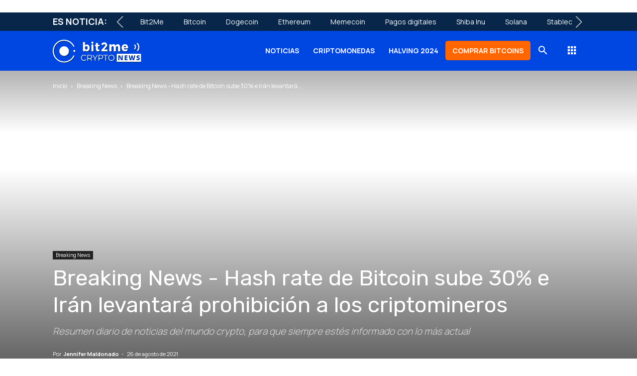

--- FILE ---
content_type: text/html; charset=UTF-8
request_url: https://news.bit2me.com/hash-rate-de-bitcoin-sube-30
body_size: 39282
content:
<!doctype html ><!--[if IE 8]> <html class="ie8" lang="en"> <![endif]--><!--[if IE 9]> <html class="ie9" lang="en"> <![endif]--><!--[if gt IE 8]><!--> <html lang="es" prefix="og: https://ogp.me/ns# fb: http://ogp.me/ns/fb#"> <!--<![endif]--><head><meta charset="UTF-8" /><script>if(navigator.userAgent.match(/MSIE|Internet Explorer/i)||navigator.userAgent.match(/Trident\/7\..*?rv:11/i)){var href=document.location.href;if(!href.match(/[?&]nowprocket/)){if(href.indexOf("?")==-1){if(href.indexOf("#")==-1){document.location.href=href+"?nowprocket=1"}else{document.location.href=href.replace("#","?nowprocket=1#")}}else{if(href.indexOf("#")==-1){document.location.href=href+"&nowprocket=1"}else{document.location.href=href.replace("#","&nowprocket=1#")}}}}</script><script>(()=>{class RocketLazyLoadScripts{constructor(){this.v="2.0.3",this.userEvents=["keydown","keyup","mousedown","mouseup","mousemove","mouseover","mouseenter","mouseout","mouseleave","touchmove","touchstart","touchend","touchcancel","wheel","click","dblclick","input","visibilitychange"],this.attributeEvents=["onblur","onclick","oncontextmenu","ondblclick","onfocus","onmousedown","onmouseenter","onmouseleave","onmousemove","onmouseout","onmouseover","onmouseup","onmousewheel","onscroll","onsubmit"]}async t(){this.i(),this.o(),/iP(ad|hone)/.test(navigator.userAgent)&&this.h(),this.u(),this.l(this),this.m(),this.k(this),this.p(this),this._(),await Promise.all([this.R(),this.L()]),this.lastBreath=Date.now(),this.S(this),this.P(),this.D(),this.O(),this.M(),await this.C(this.delayedScripts.normal),await this.C(this.delayedScripts.defer),await this.C(this.delayedScripts.async),this.F("domReady"),await this.T(),await this.j(),await this.I(),this.F("windowLoad"),await this.A(),window.dispatchEvent(new Event("rocket-allScriptsLoaded")),this.everythingLoaded=!0,this.lastTouchEnd&&await new Promise((t=>setTimeout(t,500-Date.now()+this.lastTouchEnd))),this.H(),this.F("all"),this.U(),this.W()}i(){this.CSPIssue=sessionStorage.getItem("rocketCSPIssue"),document.addEventListener("securitypolicyviolation",(t=>{this.CSPIssue||"script-src-elem"!==t.violatedDirective||"data"!==t.blockedURI||(this.CSPIssue=!0,sessionStorage.setItem("rocketCSPIssue",!0))}),{isRocket:!0})}o(){window.addEventListener("pageshow",(t=>{this.persisted=t.persisted,this.realWindowLoadedFired=!0}),{isRocket:!0}),window.addEventListener("pagehide",(()=>{this.onFirstUserAction=null}),{isRocket:!0})}h(){let t;function e(e){t=e}window.addEventListener("touchstart",e,{isRocket:!0}),window.addEventListener("touchend",(function i(o){Math.abs(o.changedTouches[0].pageX-t.changedTouches[0].pageX)<10&&Math.abs(o.changedTouches[0].pageY-t.changedTouches[0].pageY)<10&&o.timeStamp-t.timeStamp<200&&(o.target.dispatchEvent(new PointerEvent("click",{target:o.target,bubbles:!0,cancelable:!0,detail:1})),event.preventDefault(),window.removeEventListener("touchstart",e,{isRocket:!0}),window.removeEventListener("touchend",i,{isRocket:!0}))}),{isRocket:!0})}q(t){this.userActionTriggered||("mousemove"!==t.type||this.firstMousemoveIgnored?"keyup"===t.type||"mouseover"===t.type||"mouseout"===t.type||(this.userActionTriggered=!0,this.onFirstUserAction&&this.onFirstUserAction()):this.firstMousemoveIgnored=!0),"click"===t.type&&t.preventDefault(),this.savedUserEvents.length>0&&(t.stopPropagation(),t.stopImmediatePropagation()),"touchstart"===this.lastEvent&&"touchend"===t.type&&(this.lastTouchEnd=Date.now()),"click"===t.type&&(this.lastTouchEnd=0),this.lastEvent=t.type,this.savedUserEvents.push(t)}u(){this.savedUserEvents=[],this.userEventHandler=this.q.bind(this),this.userEvents.forEach((t=>window.addEventListener(t,this.userEventHandler,{passive:!1,isRocket:!0})))}U(){this.userEvents.forEach((t=>window.removeEventListener(t,this.userEventHandler,{passive:!1,isRocket:!0}))),this.savedUserEvents.forEach((t=>{t.target.dispatchEvent(new window[t.constructor.name](t.type,t))}))}m(){this.eventsMutationObserver=new MutationObserver((t=>{const e="return false";for(const i of t){if("attributes"===i.type){const t=i.target.getAttribute(i.attributeName);t&&t!==e&&(i.target.setAttribute("data-rocket-"+i.attributeName,t),i.target["rocket"+i.attributeName]=new Function("event",t),i.target.setAttribute(i.attributeName,e))}"childList"===i.type&&i.addedNodes.forEach((t=>{if(t.nodeType===Node.ELEMENT_NODE)for(const i of t.attributes)this.attributeEvents.includes(i.name)&&i.value&&""!==i.value&&(t.setAttribute("data-rocket-"+i.name,i.value),t["rocket"+i.name]=new Function("event",i.value),t.setAttribute(i.name,e))}))}})),this.eventsMutationObserver.observe(document,{subtree:!0,childList:!0,attributeFilter:this.attributeEvents})}H(){this.eventsMutationObserver.disconnect(),this.attributeEvents.forEach((t=>{document.querySelectorAll("[data-rocket-"+t+"]").forEach((e=>{e.setAttribute(t,e.getAttribute("data-rocket-"+t)),e.removeAttribute("data-rocket-"+t)}))}))}k(t){Object.defineProperty(HTMLElement.prototype,"onclick",{get(){return this.rocketonclick||null},set(e){this.rocketonclick=e,this.setAttribute(t.everythingLoaded?"onclick":"data-rocket-onclick","this.rocketonclick(event)")}})}S(t){function e(e,i){let o=e[i];e[i]=null,Object.defineProperty(e,i,{get:()=>o,set(s){t.everythingLoaded?o=s:e["rocket"+i]=o=s}})}e(document,"onreadystatechange"),e(window,"onload"),e(window,"onpageshow");try{Object.defineProperty(document,"readyState",{get:()=>t.rocketReadyState,set(e){t.rocketReadyState=e},configurable:!0}),document.readyState="loading"}catch(t){console.log("WPRocket DJE readyState conflict, bypassing")}}l(t){this.originalAddEventListener=EventTarget.prototype.addEventListener,this.originalRemoveEventListener=EventTarget.prototype.removeEventListener,this.savedEventListeners=[],EventTarget.prototype.addEventListener=function(e,i,o){o&&o.isRocket||!t.B(e,this)&&!t.userEvents.includes(e)||t.B(e,this)&&!t.userActionTriggered||e.startsWith("rocket-")||t.everythingLoaded?t.originalAddEventListener.call(this,e,i,o):t.savedEventListeners.push({target:this,remove:!1,type:e,func:i,options:o})},EventTarget.prototype.removeEventListener=function(e,i,o){o&&o.isRocket||!t.B(e,this)&&!t.userEvents.includes(e)||t.B(e,this)&&!t.userActionTriggered||e.startsWith("rocket-")||t.everythingLoaded?t.originalRemoveEventListener.call(this,e,i,o):t.savedEventListeners.push({target:this,remove:!0,type:e,func:i,options:o})}}F(t){"all"===t&&(EventTarget.prototype.addEventListener=this.originalAddEventListener,EventTarget.prototype.removeEventListener=this.originalRemoveEventListener),this.savedEventListeners=this.savedEventListeners.filter((e=>{let i=e.type,o=e.target||window;return"domReady"===t&&"DOMContentLoaded"!==i&&"readystatechange"!==i||("windowLoad"===t&&"load"!==i&&"readystatechange"!==i&&"pageshow"!==i||(this.B(i,o)&&(i="rocket-"+i),e.remove?o.removeEventListener(i,e.func,e.options):o.addEventListener(i,e.func,e.options),!1))}))}p(t){let e;function i(e){return t.everythingLoaded?e:e.split(" ").map((t=>"load"===t||t.startsWith("load.")?"rocket-jquery-load":t)).join(" ")}function o(o){function s(e){const s=o.fn[e];o.fn[e]=o.fn.init.prototype[e]=function(){return this[0]===window&&t.userActionTriggered&&("string"==typeof arguments[0]||arguments[0]instanceof String?arguments[0]=i(arguments[0]):"object"==typeof arguments[0]&&Object.keys(arguments[0]).forEach((t=>{const e=arguments[0][t];delete arguments[0][t],arguments[0][i(t)]=e}))),s.apply(this,arguments),this}}if(o&&o.fn&&!t.allJQueries.includes(o)){const e={DOMContentLoaded:[],"rocket-DOMContentLoaded":[]};for(const t in e)document.addEventListener(t,(()=>{e[t].forEach((t=>t()))}),{isRocket:!0});o.fn.ready=o.fn.init.prototype.ready=function(i){function s(){parseInt(o.fn.jquery)>2?setTimeout((()=>i.bind(document)(o))):i.bind(document)(o)}return t.realDomReadyFired?!t.userActionTriggered||t.fauxDomReadyFired?s():e["rocket-DOMContentLoaded"].push(s):e.DOMContentLoaded.push(s),o([])},s("on"),s("one"),s("off"),t.allJQueries.push(o)}e=o}t.allJQueries=[],o(window.jQuery),Object.defineProperty(window,"jQuery",{get:()=>e,set(t){o(t)}})}P(){const t=new Map;document.write=document.writeln=function(e){const i=document.currentScript,o=document.createRange(),s=i.parentElement;let n=t.get(i);void 0===n&&(n=i.nextSibling,t.set(i,n));const c=document.createDocumentFragment();o.setStart(c,0),c.appendChild(o.createContextualFragment(e)),s.insertBefore(c,n)}}async R(){return new Promise((t=>{this.userActionTriggered?t():this.onFirstUserAction=t}))}async L(){return new Promise((t=>{document.addEventListener("DOMContentLoaded",(()=>{this.realDomReadyFired=!0,t()}),{isRocket:!0})}))}async I(){return this.realWindowLoadedFired?Promise.resolve():new Promise((t=>{window.addEventListener("load",t,{isRocket:!0})}))}M(){this.pendingScripts=[];this.scriptsMutationObserver=new MutationObserver((t=>{for(const e of t)e.addedNodes.forEach((t=>{"SCRIPT"!==t.tagName||t.noModule||t.isWPRocket||this.pendingScripts.push({script:t,promise:new Promise((e=>{const i=()=>{const i=this.pendingScripts.findIndex((e=>e.script===t));i>=0&&this.pendingScripts.splice(i,1),e()};t.addEventListener("load",i,{isRocket:!0}),t.addEventListener("error",i,{isRocket:!0}),setTimeout(i,1e3)}))})}))})),this.scriptsMutationObserver.observe(document,{childList:!0,subtree:!0})}async j(){await this.J(),this.pendingScripts.length?(await this.pendingScripts[0].promise,await this.j()):this.scriptsMutationObserver.disconnect()}D(){this.delayedScripts={normal:[],async:[],defer:[]},document.querySelectorAll("script[type$=rocketlazyloadscript]").forEach((t=>{t.hasAttribute("data-rocket-src")?t.hasAttribute("async")&&!1!==t.async?this.delayedScripts.async.push(t):t.hasAttribute("defer")&&!1!==t.defer||"module"===t.getAttribute("data-rocket-type")?this.delayedScripts.defer.push(t):this.delayedScripts.normal.push(t):this.delayedScripts.normal.push(t)}))}async _(){await this.L();let t=[];document.querySelectorAll("script[type$=rocketlazyloadscript][data-rocket-src]").forEach((e=>{let i=e.getAttribute("data-rocket-src");if(i&&!i.startsWith("data:")){i.startsWith("//")&&(i=location.protocol+i);try{const o=new URL(i).origin;o!==location.origin&&t.push({src:o,crossOrigin:e.crossOrigin||"module"===e.getAttribute("data-rocket-type")})}catch(t){}}})),t=[...new Map(t.map((t=>[JSON.stringify(t),t]))).values()],this.N(t,"preconnect")}async $(t){if(await this.G(),!0!==t.noModule||!("noModule"in HTMLScriptElement.prototype))return new Promise((e=>{let i;function o(){(i||t).setAttribute("data-rocket-status","executed"),e()}try{if(navigator.userAgent.includes("Firefox/")||""===navigator.vendor||this.CSPIssue)i=document.createElement("script"),[...t.attributes].forEach((t=>{let e=t.nodeName;"type"!==e&&("data-rocket-type"===e&&(e="type"),"data-rocket-src"===e&&(e="src"),i.setAttribute(e,t.nodeValue))})),t.text&&(i.text=t.text),t.nonce&&(i.nonce=t.nonce),i.hasAttribute("src")?(i.addEventListener("load",o,{isRocket:!0}),i.addEventListener("error",(()=>{i.setAttribute("data-rocket-status","failed-network"),e()}),{isRocket:!0}),setTimeout((()=>{i.isConnected||e()}),1)):(i.text=t.text,o()),i.isWPRocket=!0,t.parentNode.replaceChild(i,t);else{const i=t.getAttribute("data-rocket-type"),s=t.getAttribute("data-rocket-src");i?(t.type=i,t.removeAttribute("data-rocket-type")):t.removeAttribute("type"),t.addEventListener("load",o,{isRocket:!0}),t.addEventListener("error",(i=>{this.CSPIssue&&i.target.src.startsWith("data:")?(console.log("WPRocket: CSP fallback activated"),t.removeAttribute("src"),this.$(t).then(e)):(t.setAttribute("data-rocket-status","failed-network"),e())}),{isRocket:!0}),s?(t.fetchPriority="high",t.removeAttribute("data-rocket-src"),t.src=s):t.src="data:text/javascript;base64,"+window.btoa(unescape(encodeURIComponent(t.text)))}}catch(i){t.setAttribute("data-rocket-status","failed-transform"),e()}}));t.setAttribute("data-rocket-status","skipped")}async C(t){const e=t.shift();return e?(e.isConnected&&await this.$(e),this.C(t)):Promise.resolve()}O(){this.N([...this.delayedScripts.normal,...this.delayedScripts.defer,...this.delayedScripts.async],"preload")}N(t,e){this.trash=this.trash||[];let i=!0;var o=document.createDocumentFragment();t.forEach((t=>{const s=t.getAttribute&&t.getAttribute("data-rocket-src")||t.src;if(s&&!s.startsWith("data:")){const n=document.createElement("link");n.href=s,n.rel=e,"preconnect"!==e&&(n.as="script",n.fetchPriority=i?"high":"low"),t.getAttribute&&"module"===t.getAttribute("data-rocket-type")&&(n.crossOrigin=!0),t.crossOrigin&&(n.crossOrigin=t.crossOrigin),t.integrity&&(n.integrity=t.integrity),t.nonce&&(n.nonce=t.nonce),o.appendChild(n),this.trash.push(n),i=!1}})),document.head.appendChild(o)}W(){this.trash.forEach((t=>t.remove()))}async T(){try{document.readyState="interactive"}catch(t){}this.fauxDomReadyFired=!0;try{await this.G(),document.dispatchEvent(new Event("rocket-readystatechange")),await this.G(),document.rocketonreadystatechange&&document.rocketonreadystatechange(),await this.G(),document.dispatchEvent(new Event("rocket-DOMContentLoaded")),await this.G(),window.dispatchEvent(new Event("rocket-DOMContentLoaded"))}catch(t){console.error(t)}}async A(){try{document.readyState="complete"}catch(t){}try{await this.G(),document.dispatchEvent(new Event("rocket-readystatechange")),await this.G(),document.rocketonreadystatechange&&document.rocketonreadystatechange(),await this.G(),window.dispatchEvent(new Event("rocket-load")),await this.G(),window.rocketonload&&window.rocketonload(),await this.G(),this.allJQueries.forEach((t=>t(window).trigger("rocket-jquery-load"))),await this.G();const t=new Event("rocket-pageshow");t.persisted=this.persisted,window.dispatchEvent(t),await this.G(),window.rocketonpageshow&&window.rocketonpageshow({persisted:this.persisted})}catch(t){console.error(t)}}async G(){Date.now()-this.lastBreath>45&&(await this.J(),this.lastBreath=Date.now())}async J(){return document.hidden?new Promise((t=>setTimeout(t))):new Promise((t=>requestAnimationFrame(t)))}B(t,e){return e===document&&"readystatechange"===t||(e===document&&"DOMContentLoaded"===t||(e===window&&"DOMContentLoaded"===t||(e===window&&"load"===t||e===window&&"pageshow"===t)))}static run(){(new RocketLazyLoadScripts).t()}}RocketLazyLoadScripts.run()})();</script> <title>Hash rate de Bitcoin sube 30%, Irán levantará prohibición a criptomineros</title><link data-rocket-preload as="style" href="https://fonts.googleapis.com/css2?family=Manrope%3Awght%40400%3B700&#038;ver=c3cf31df5495cf7eb66b55ebc1269816&#038;display=swap" rel="preload"><link data-rocket-preload as="style" href="https://fonts.googleapis.com/css?family=Manrope%3A400%2C300%2C700%7CRubik%3A400%2C300%2C700%7COpen%20Sans%3A400%2C600%2C700%2C300%7CRoboto%3A400%2C600%2C700%2C300&#038;display=swap" rel="preload"><style type="text/css">@font-face {font-family:Manrope;font-style:normal;font-weight:400;src:url(/cf-fonts/v/manrope/5.0.18/cyrillic/wght/normal.woff2);unicode-range:U+0301,U+0400-045F,U+0490-0491,U+04B0-04B1,U+2116;font-display:swap;}@font-face {font-family:Manrope;font-style:normal;font-weight:400;src:url(/cf-fonts/v/manrope/5.0.18/latin-ext/wght/normal.woff2);unicode-range:U+0100-02AF,U+0304,U+0308,U+0329,U+1E00-1E9F,U+1EF2-1EFF,U+2020,U+20A0-20AB,U+20AD-20CF,U+2113,U+2C60-2C7F,U+A720-A7FF;font-display:swap;}@font-face {font-family:Manrope;font-style:normal;font-weight:400;src:url(/cf-fonts/v/manrope/5.0.18/vietnamese/wght/normal.woff2);unicode-range:U+0102-0103,U+0110-0111,U+0128-0129,U+0168-0169,U+01A0-01A1,U+01AF-01B0,U+0300-0301,U+0303-0304,U+0308-0309,U+0323,U+0329,U+1EA0-1EF9,U+20AB;font-display:swap;}@font-face {font-family:Manrope;font-style:normal;font-weight:400;src:url(/cf-fonts/v/manrope/5.0.18/greek/wght/normal.woff2);unicode-range:U+0370-03FF;font-display:swap;}@font-face {font-family:Manrope;font-style:normal;font-weight:400;src:url(/cf-fonts/v/manrope/5.0.18/cyrillic-ext/wght/normal.woff2);unicode-range:U+0460-052F,U+1C80-1C88,U+20B4,U+2DE0-2DFF,U+A640-A69F,U+FE2E-FE2F;font-display:swap;}@font-face {font-family:Manrope;font-style:normal;font-weight:400;src:url(/cf-fonts/v/manrope/5.0.18/latin/wght/normal.woff2);unicode-range:U+0000-00FF,U+0131,U+0152-0153,U+02BB-02BC,U+02C6,U+02DA,U+02DC,U+0304,U+0308,U+0329,U+2000-206F,U+2074,U+20AC,U+2122,U+2191,U+2193,U+2212,U+2215,U+FEFF,U+FFFD;font-display:swap;}@font-face {font-family:Manrope;font-style:normal;font-weight:700;src:url(/cf-fonts/v/manrope/5.0.18/cyrillic-ext/wght/normal.woff2);unicode-range:U+0460-052F,U+1C80-1C88,U+20B4,U+2DE0-2DFF,U+A640-A69F,U+FE2E-FE2F;font-display:swap;}@font-face {font-family:Manrope;font-style:normal;font-weight:700;src:url(/cf-fonts/v/manrope/5.0.18/latin/wght/normal.woff2);unicode-range:U+0000-00FF,U+0131,U+0152-0153,U+02BB-02BC,U+02C6,U+02DA,U+02DC,U+0304,U+0308,U+0329,U+2000-206F,U+2074,U+20AC,U+2122,U+2191,U+2193,U+2212,U+2215,U+FEFF,U+FFFD;font-display:swap;}@font-face {font-family:Manrope;font-style:normal;font-weight:700;src:url(/cf-fonts/v/manrope/5.0.18/cyrillic/wght/normal.woff2);unicode-range:U+0301,U+0400-045F,U+0490-0491,U+04B0-04B1,U+2116;font-display:swap;}@font-face {font-family:Manrope;font-style:normal;font-weight:700;src:url(/cf-fonts/v/manrope/5.0.18/latin-ext/wght/normal.woff2);unicode-range:U+0100-02AF,U+0304,U+0308,U+0329,U+1E00-1E9F,U+1EF2-1EFF,U+2020,U+20A0-20AB,U+20AD-20CF,U+2113,U+2C60-2C7F,U+A720-A7FF;font-display:swap;}@font-face {font-family:Manrope;font-style:normal;font-weight:700;src:url(/cf-fonts/v/manrope/5.0.18/vietnamese/wght/normal.woff2);unicode-range:U+0102-0103,U+0110-0111,U+0128-0129,U+0168-0169,U+01A0-01A1,U+01AF-01B0,U+0300-0301,U+0303-0304,U+0308-0309,U+0323,U+0329,U+1EA0-1EF9,U+20AB;font-display:swap;}@font-face {font-family:Manrope;font-style:normal;font-weight:700;src:url(/cf-fonts/v/manrope/5.0.18/greek/wght/normal.woff2);unicode-range:U+0370-03FF;font-display:swap;}</style><noscript><link rel="stylesheet" href="https://fonts.googleapis.com/css2?family=Manrope%3Awght%40400%3B700&#038;ver=c3cf31df5495cf7eb66b55ebc1269816&#038;display=swap"></noscript><link href="https://fonts.googleapis.com/css?family=Manrope%3A400%2C300%2C700%7CRubik%3A400%2C300%2C700%7COpen%20Sans%3A400%2C600%2C700%2C300%7CRoboto%3A400%2C600%2C700%2C300&#038;display=swap" media="print" onload="this.media=&#039;all&#039;" rel="stylesheet"><noscript><link rel="stylesheet" href="https://fonts.googleapis.com/css?family=Manrope%3A400%2C300%2C700%7CRubik%3A400%2C300%2C700%7COpen%20Sans%3A400%2C600%2C700%2C300%7CRoboto%3A400%2C600%2C700%2C300&#038;display=swap"></noscript><link rel="preload" data-rocket-preload as="image" href="https://news.bit2me.com/wp-content/uploads/2020/05/544x180-white-alt3.svg" fetchpriority="high"> <meta name="viewport" content="width=device-width, initial-scale=1.0"> <link rel="pingback" href="https://news.bit2me.com/xmlrpc.php" /> <style>img:is([sizes="auto" i],[sizes^="auto," i]){contain-intrinsic-size:3000px 1500px}</style><meta name="uri-translation" content="on" /><link rel="alternate" hreflang="es" href="https://news.bit2me.com/hash-rate-de-bitcoin-sube-30" /><link rel="alternate" hreflang="en" href="https://news.bit2me.com/en/hash-rate-de-bitcoin-sube-30" /><link rel="alternate" hreflang="fr" href="https://news.bit2me.com/fr/hash-rate-de-bitcoin-sube-30" /><link rel="alternate" hreflang="de" href="https://news.bit2me.com/de/hash-rate-de-bitcoin-sube-30" /><link rel="alternate" hreflang="it" href="https://news.bit2me.com/it/hash-rate-de-bitcoin-sube-30" /><link rel="alternate" hreflang="pl" href="https://news.bit2me.com/pl/hash-rate-de-bitcoin-sube-30" /><link rel="alternate" hreflang="pt" href="https://news.bit2me.com/pt/hash-rate-de-bitcoin-sube-30" /><link rel="icon" type="image/png" href="https://news.bit2me.com/wp-content/uploads/2020/05/favicon-1.webp"><meta name="description" content="El hash rate de Bitcoin se recupera 30% en el último mes, y continuará creciendo a medida que más mineros se conecten de nuevo a la red"/><meta name="robots" content="follow, index, max-snippet:-1, max-video-preview:-1, max-image-preview:large"/><link rel="canonical" href="https://news.bit2me.com/hash-rate-de-bitcoin-sube-30" /><meta property="og:locale" content="es_ES" /><meta property="og:type" content="article" /><meta property="og:title" content="Hash rate de Bitcoin sube 30%, Irán levantará prohibición a criptomineros" /><meta property="og:description" content="El hash rate de Bitcoin se recupera 30% en el último mes, y continuará creciendo a medida que más mineros se conecten de nuevo a la red" /><meta property="og:url" content="https://news.bit2me.com/hash-rate-de-bitcoin-sube-30" /><meta property="og:site_name" content="Bit2Me News | Noticias cripto, Blockchain, Ethereum" /><meta property="article:publisher" content="https://www.facebook.com/bit2me.news/" /><meta property="article:tag" content="Bitcoin" /><meta property="article:tag" content="Chainlink" /><meta property="article:tag" content="DeFi" /><meta property="article:tag" content="Estados Unidos" /><meta property="article:tag" content="Hash rate" /><meta property="article:tag" content="Mercados" /><meta property="article:tag" content="NFT" /><meta property="article:tag" content="Solana" /><meta property="article:section" content="Breaking News" /><meta property="og:image" content="https://news.bit2me.com/wp-content/uploads/2021/08/Hash-rate-de-Bitcoin-sube-30.jpg" /><meta property="og:image:secure_url" content="https://news.bit2me.com/wp-content/uploads/2021/08/Hash-rate-de-Bitcoin-sube-30.jpg" /><meta property="og:image:width" content="1200" /><meta property="og:image:height" content="720" /><meta property="og:image:alt" content="Hash rate de Bitcoin sube 30%" /><meta property="og:image:type" content="image/jpeg" /><meta property="article:published_time" content="2021-08-26T07:00:00+02:00" /><meta name="twitter:card" content="summary_large_image" /><meta name="twitter:title" content="Hash rate de Bitcoin sube 30%, Irán levantará prohibición a criptomineros" /><meta name="twitter:description" content="El hash rate de Bitcoin se recupera 30% en el último mes, y continuará creciendo a medida que más mineros se conecten de nuevo a la red" /><meta name="twitter:site" content="@bit2menews" /><meta name="twitter:creator" content="@bit2menews" /><meta name="twitter:image" content="https://news.bit2me.com/wp-content/uploads/2021/08/Hash-rate-de-Bitcoin-sube-30.jpg" /><meta name="twitter:label1" content="Escrito por" /><meta name="twitter:data1" content="Jennifer Maldonado" /><meta name="twitter:label2" content="Tiempo de lectura" /><meta name="twitter:data2" content="5 minutos" /><script type="application/ld+json" class="rank-math-schema-pro">{"@context":"https://schema.org","@graph":[{"@type":"Organization","@id":"https://news.bit2me.com/#organization","name":"Bit2Me News","url":"https://news.bit2me.com","sameAs":["https://www.facebook.com/bit2me.news/","https://twitter.com/bit2menews"],"logo":{"@type":"ImageObject","@id":"https://news.bit2me.com/#logo","url":"https://news.bit2me.com/wp-content/uploads/2020/06/blue-logo.svg","contentUrl":"https://news.bit2me.com/wp-content/uploads/2020/06/blue-logo.svg","caption":"Bit2Me News | Noticias cripto, Blockchain, Ethereum","inLanguage":"es","width":"269","height":"69"}},{"@type":"WebSite","@id":"https://news.bit2me.com/#website","url":"https://news.bit2me.com","name":"Bit2Me News | Noticias cripto, Blockchain, Ethereum","publisher":{"@id":"https://news.bit2me.com/#organization"},"inLanguage":"es"},{"@type":"ImageObject","@id":"https://news.bit2me.com/wp-content/uploads/2021/08/Hash-rate-de-Bitcoin-sube-30.jpg","url":"https://news.bit2me.com/wp-content/uploads/2021/08/Hash-rate-de-Bitcoin-sube-30.jpg","width":"1200","height":"720","caption":"Hash rate de Bitcoin sube 30%","inLanguage":"es"},{"@type":"WebPage","@id":"https://news.bit2me.com/hash-rate-de-bitcoin-sube-30#webpage","url":"https://news.bit2me.com/hash-rate-de-bitcoin-sube-30","name":"Hash rate de Bitcoin sube 30%, Ir\u00e1n levantar\u00e1 prohibici\u00f3n a criptomineros","datePublished":"2021-08-26T07:00:00+02:00","dateModified":"2021-08-26T07:00:00+02:00","isPartOf":{"@id":"https://news.bit2me.com/#website"},"primaryImageOfPage":{"@id":"https://news.bit2me.com/wp-content/uploads/2021/08/Hash-rate-de-Bitcoin-sube-30.jpg"},"inLanguage":"es"},{"@type":"Person","@id":"https://news.bit2me.com/author/j3nnimald21","name":"Jennifer Maldonado","url":"https://news.bit2me.com/author/j3nnimald21","image":{"@type":"ImageObject","@id":"https://secure.gravatar.com/avatar/f7e6fba41143204f7f605c243379a2ac14fb85b6464d75f4339403d3b20656c1?s=96&amp;d=mm&amp;r=g","url":"https://secure.gravatar.com/avatar/f7e6fba41143204f7f605c243379a2ac14fb85b6464d75f4339403d3b20656c1?s=96&amp;d=mm&amp;r=g","caption":"Jennifer Maldonado","inLanguage":"es"},"worksFor":{"@id":"https://news.bit2me.com/#organization"}},{"@type":"NewsArticle","headline":"Hash rate de Bitcoin sube 30%, Ir\u00e1n levantar\u00e1 prohibici\u00f3n a criptomineros","keywords":"hash rate","datePublished":"2021-08-26T07:00:00+02:00","dateModified":"2021-08-26T07:00:00+02:00","articleSection":"Breaking News","author":{"@id":"https://news.bit2me.com/author/j3nnimald21","name":"Jennifer Maldonado"},"publisher":{"@id":"https://news.bit2me.com/#organization"},"description":"El hash rate de Bitcoin se recupera 30% en el \u00faltimo mes, y continuar\u00e1 creciendo a medida que m\u00e1s mineros se conecten de nuevo a la red","name":"Hash rate de Bitcoin sube 30%, Ir\u00e1n levantar\u00e1 prohibici\u00f3n a criptomineros","@id":"https://news.bit2me.com/hash-rate-de-bitcoin-sube-30#richSnippet","isPartOf":{"@id":"https://news.bit2me.com/hash-rate-de-bitcoin-sube-30#webpage"},"image":{"@id":"https://news.bit2me.com/wp-content/uploads/2021/08/Hash-rate-de-Bitcoin-sube-30.jpg"},"inLanguage":"es","mainEntityOfPage":{"@id":"https://news.bit2me.com/hash-rate-de-bitcoin-sube-30#webpage"}}]}</script><link rel="amphtml" href="https://news.bit2me.com/hash-rate-de-bitcoin-sube-30/amp" /><meta name="generator" content="AMP for WP 1.1.6.1"/><link rel='dns-prefetch' href='//cdn.jsdelivr.net' /><link rel='dns-prefetch' href='//www.googletagmanager.com' /><link rel='dns-prefetch' href='//cdnjs.cloudflare.com' /><link rel='dns-prefetch' href='//fonts.googleapis.com' /><link rel="alternate" type="application/json" title="Bit2Me News | Noticias cripto, Blockchain, Ethereum &raquo; Feed" href="https://news.bit2me.com/feed" /><link rel="alternate" type="application/json" title="Bit2Me News | Noticias cripto, Blockchain, Ethereum &raquo; Feed de los comentarios" href="https://news.bit2me.com/comments/feed" /><link rel="alternate" type="application/json" title="Bit2Me News | Noticias cripto, Blockchain, Ethereum &raquo; Comentario Breaking‌ ‌News‌ ‌-‌ ‌Hash rate de Bitcoin sube 30% e Irán levantará prohibición a los criptomineros del feed" href="https://news.bit2me.com/hash-rate-de-bitcoin-sube-30/feed" /><link data-minify="1" rel='stylesheet' id='indigitall-admin-styles-css' href='https://news.bit2me.com/wp-content/cache/min/1/wp-content/plugins/indigitall-web-push-notifications/admin/views/admin/css/iwp-main-admin-styles.css?ver=1769076457' type='text/css' media='all' /><style id='wp-emoji-styles-inline-css' type='text/css'>img.wp-smiley,img.emoji{display:inline !important;border:none !important;box-shadow:none !important;height:1em !important;width:1em !important;margin:0 0.07em !important;vertical-align:-0.1em !important;background:none !important;padding:0 !important}</style><link rel='stylesheet' id='wp-block-library-css' href='https://news.bit2me.com/wp-includes/css/dist/block-library/style.min.css?ver=c3cf31df5495cf7eb66b55ebc1269816' type='text/css' media='all' /><style id='classic-theme-styles-inline-css' type='text/css'>.wp-block-button__link{color:#fff;background-color:#32373c;border-radius:9999px;box-shadow:none;text-decoration:none;padding:calc(.667em + 2px) calc(1.333em + 2px);font-size:1.125em}.wp-block-file__button{background:#32373c;color:#fff;text-decoration:none}</style><style id='safe-svg-svg-icon-style-inline-css' type='text/css'>.safe-svg-cover{text-align:center}.safe-svg-cover .safe-svg-inside{display:inline-block;max-width:100%}.safe-svg-cover svg{fill:currentColor;height:100%;max-height:100%;max-width:100%;width:100%}</style><style id='global-styles-inline-css' type='text/css'>:root{--wp--preset--aspect-ratio--square:1;--wp--preset--aspect-ratio--4-3:4/3;--wp--preset--aspect-ratio--3-4:3/4;--wp--preset--aspect-ratio--3-2:3/2;--wp--preset--aspect-ratio--2-3:2/3;--wp--preset--aspect-ratio--16-9:16/9;--wp--preset--aspect-ratio--9-16:9/16;--wp--preset--color--black:#000000;--wp--preset--color--cyan-bluish-gray:#abb8c3;--wp--preset--color--white:#ffffff;--wp--preset--color--pale-pink:#f78da7;--wp--preset--color--vivid-red:#cf2e2e;--wp--preset--color--luminous-vivid-orange:#ff6900;--wp--preset--color--luminous-vivid-amber:#fcb900;--wp--preset--color--light-green-cyan:#7bdcb5;--wp--preset--color--vivid-green-cyan:#00d084;--wp--preset--color--pale-cyan-blue:#8ed1fc;--wp--preset--color--vivid-cyan-blue:#0693e3;--wp--preset--color--vivid-purple:#9b51e0;--wp--preset--gradient--vivid-cyan-blue-to-vivid-purple:linear-gradient(135deg,rgba(6,147,227,1) 0%,rgb(155,81,224) 100%);--wp--preset--gradient--light-green-cyan-to-vivid-green-cyan:linear-gradient(135deg,rgb(122,220,180) 0%,rgb(0,208,130) 100%);--wp--preset--gradient--luminous-vivid-amber-to-luminous-vivid-orange:linear-gradient(135deg,rgba(252,185,0,1) 0%,rgba(255,105,0,1) 100%);--wp--preset--gradient--luminous-vivid-orange-to-vivid-red:linear-gradient(135deg,rgba(255,105,0,1) 0%,rgb(207,46,46) 100%);--wp--preset--gradient--very-light-gray-to-cyan-bluish-gray:linear-gradient(135deg,rgb(238,238,238) 0%,rgb(169,184,195) 100%);--wp--preset--gradient--cool-to-warm-spectrum:linear-gradient(135deg,rgb(74,234,220) 0%,rgb(151,120,209) 20%,rgb(207,42,186) 40%,rgb(238,44,130) 60%,rgb(251,105,98) 80%,rgb(254,248,76) 100%);--wp--preset--gradient--blush-light-purple:linear-gradient(135deg,rgb(255,206,236) 0%,rgb(152,150,240) 100%);--wp--preset--gradient--blush-bordeaux:linear-gradient(135deg,rgb(254,205,165) 0%,rgb(254,45,45) 50%,rgb(107,0,62) 100%);--wp--preset--gradient--luminous-dusk:linear-gradient(135deg,rgb(255,203,112) 0%,rgb(199,81,192) 50%,rgb(65,88,208) 100%);--wp--preset--gradient--pale-ocean:linear-gradient(135deg,rgb(255,245,203) 0%,rgb(182,227,212) 50%,rgb(51,167,181) 100%);--wp--preset--gradient--electric-grass:linear-gradient(135deg,rgb(202,248,128) 0%,rgb(113,206,126) 100%);--wp--preset--gradient--midnight:linear-gradient(135deg,rgb(2,3,129) 0%,rgb(40,116,252) 100%);--wp--preset--font-size--small:11px;--wp--preset--font-size--medium:20px;--wp--preset--font-size--large:32px;--wp--preset--font-size--x-large:42px;--wp--preset--font-size--regular:15px;--wp--preset--font-size--larger:50px;--wp--preset--spacing--20:0.44rem;--wp--preset--spacing--30:0.67rem;--wp--preset--spacing--40:1rem;--wp--preset--spacing--50:1.5rem;--wp--preset--spacing--60:2.25rem;--wp--preset--spacing--70:3.38rem;--wp--preset--spacing--80:5.06rem;--wp--preset--shadow--natural:6px 6px 9px rgba(0,0,0,0.2);--wp--preset--shadow--deep:12px 12px 50px rgba(0,0,0,0.4);--wp--preset--shadow--sharp:6px 6px 0px rgba(0,0,0,0.2);--wp--preset--shadow--outlined:6px 6px 0px -3px rgba(255,255,255,1),6px 6px rgba(0,0,0,1);--wp--preset--shadow--crisp:6px 6px 0px rgba(0,0,0,1)}:where(.is-layout-flex){gap:0.5em}:where(.is-layout-grid){gap:0.5em}body .is-layout-flex{display:flex}.is-layout-flex{flex-wrap:wrap;align-items:center}.is-layout-flex >:is(*,div){margin:0}body .is-layout-grid{display:grid}.is-layout-grid >:is(*,div){margin:0}:where(.wp-block-columns.is-layout-flex){gap:2em}:where(.wp-block-columns.is-layout-grid){gap:2em}:where(.wp-block-post-template.is-layout-flex){gap:1.25em}:where(.wp-block-post-template.is-layout-grid){gap:1.25em}.has-black-color{color:var(--wp--preset--color--black) !important}.has-cyan-bluish-gray-color{color:var(--wp--preset--color--cyan-bluish-gray) !important}.has-white-color{color:var(--wp--preset--color--white) !important}.has-pale-pink-color{color:var(--wp--preset--color--pale-pink) !important}.has-vivid-red-color{color:var(--wp--preset--color--vivid-red) !important}.has-luminous-vivid-orange-color{color:var(--wp--preset--color--luminous-vivid-orange) !important}.has-luminous-vivid-amber-color{color:var(--wp--preset--color--luminous-vivid-amber) !important}.has-light-green-cyan-color{color:var(--wp--preset--color--light-green-cyan) !important}.has-vivid-green-cyan-color{color:var(--wp--preset--color--vivid-green-cyan) !important}.has-pale-cyan-blue-color{color:var(--wp--preset--color--pale-cyan-blue) !important}.has-vivid-cyan-blue-color{color:var(--wp--preset--color--vivid-cyan-blue) !important}.has-vivid-purple-color{color:var(--wp--preset--color--vivid-purple) !important}.has-black-background-color{background-color:var(--wp--preset--color--black) !important}.has-cyan-bluish-gray-background-color{background-color:var(--wp--preset--color--cyan-bluish-gray) !important}.has-white-background-color{background-color:var(--wp--preset--color--white) !important}.has-pale-pink-background-color{background-color:var(--wp--preset--color--pale-pink) !important}.has-vivid-red-background-color{background-color:var(--wp--preset--color--vivid-red) !important}.has-luminous-vivid-orange-background-color{background-color:var(--wp--preset--color--luminous-vivid-orange) !important}.has-luminous-vivid-amber-background-color{background-color:var(--wp--preset--color--luminous-vivid-amber) !important}.has-light-green-cyan-background-color{background-color:var(--wp--preset--color--light-green-cyan) !important}.has-vivid-green-cyan-background-color{background-color:var(--wp--preset--color--vivid-green-cyan) !important}.has-pale-cyan-blue-background-color{background-color:var(--wp--preset--color--pale-cyan-blue) !important}.has-vivid-cyan-blue-background-color{background-color:var(--wp--preset--color--vivid-cyan-blue) !important}.has-vivid-purple-background-color{background-color:var(--wp--preset--color--vivid-purple) !important}.has-black-border-color{border-color:var(--wp--preset--color--black) !important}.has-cyan-bluish-gray-border-color{border-color:var(--wp--preset--color--cyan-bluish-gray) !important}.has-white-border-color{border-color:var(--wp--preset--color--white) !important}.has-pale-pink-border-color{border-color:var(--wp--preset--color--pale-pink) !important}.has-vivid-red-border-color{border-color:var(--wp--preset--color--vivid-red) !important}.has-luminous-vivid-orange-border-color{border-color:var(--wp--preset--color--luminous-vivid-orange) !important}.has-luminous-vivid-amber-border-color{border-color:var(--wp--preset--color--luminous-vivid-amber) !important}.has-light-green-cyan-border-color{border-color:var(--wp--preset--color--light-green-cyan) !important}.has-vivid-green-cyan-border-color{border-color:var(--wp--preset--color--vivid-green-cyan) !important}.has-pale-cyan-blue-border-color{border-color:var(--wp--preset--color--pale-cyan-blue) !important}.has-vivid-cyan-blue-border-color{border-color:var(--wp--preset--color--vivid-cyan-blue) !important}.has-vivid-purple-border-color{border-color:var(--wp--preset--color--vivid-purple) !important}.has-vivid-cyan-blue-to-vivid-purple-gradient-background{background:var(--wp--preset--gradient--vivid-cyan-blue-to-vivid-purple) !important}.has-light-green-cyan-to-vivid-green-cyan-gradient-background{background:var(--wp--preset--gradient--light-green-cyan-to-vivid-green-cyan) !important}.has-luminous-vivid-amber-to-luminous-vivid-orange-gradient-background{background:var(--wp--preset--gradient--luminous-vivid-amber-to-luminous-vivid-orange) !important}.has-luminous-vivid-orange-to-vivid-red-gradient-background{background:var(--wp--preset--gradient--luminous-vivid-orange-to-vivid-red) !important}.has-very-light-gray-to-cyan-bluish-gray-gradient-background{background:var(--wp--preset--gradient--very-light-gray-to-cyan-bluish-gray) !important}.has-cool-to-warm-spectrum-gradient-background{background:var(--wp--preset--gradient--cool-to-warm-spectrum) !important}.has-blush-light-purple-gradient-background{background:var(--wp--preset--gradient--blush-light-purple) !important}.has-blush-bordeaux-gradient-background{background:var(--wp--preset--gradient--blush-bordeaux) !important}.has-luminous-dusk-gradient-background{background:var(--wp--preset--gradient--luminous-dusk) !important}.has-pale-ocean-gradient-background{background:var(--wp--preset--gradient--pale-ocean) !important}.has-electric-grass-gradient-background{background:var(--wp--preset--gradient--electric-grass) !important}.has-midnight-gradient-background{background:var(--wp--preset--gradient--midnight) !important}.has-small-font-size{font-size:var(--wp--preset--font-size--small) !important}.has-medium-font-size{font-size:var(--wp--preset--font-size--medium) !important}.has-large-font-size{font-size:var(--wp--preset--font-size--large) !important}.has-x-large-font-size{font-size:var(--wp--preset--font-size--x-large) !important}:where(.wp-block-post-template.is-layout-flex){gap:1.25em}:where(.wp-block-post-template.is-layout-grid){gap:1.25em}:where(.wp-block-columns.is-layout-flex){gap:2em}:where(.wp-block-columns.is-layout-grid){gap:2em}:root:where(.wp-block-pullquote){font-size:1.5em;line-height:1.6}</style><link data-minify="1" rel='stylesheet' id='swiper-css-css' href='https://news.bit2me.com/wp-content/cache/min/1/npm/swiper@10/swiper-bundle.min.css?ver=1769076457' type='text/css' media='all' /><link data-minify="1" rel='stylesheet' id='featured-tags-css-css' href='https://news.bit2me.com/wp-content/cache/min/1/wp-content/plugins/b2m-featured-tags/style.css?ver=1769076457' type='text/css' media='all' /><link rel='stylesheet' id='gn-frontend-gnfollow-style-css' href='https://news.bit2me.com/wp-content/plugins/gn-publisher/assets/css/gn-frontend-gnfollow.min.css?ver=1.5.23' type='text/css' media='all' /><link data-minify="1" rel='stylesheet' id='td-plugin-multi-purpose-css' href='https://news.bit2me.com/wp-content/cache/min/1/wp-content/plugins/td-composer/td-multi-purpose/style.css?ver=1769076457' type='text/css' media='all' /><link data-minify="1" rel='stylesheet' id='td-theme-css' href='https://news.bit2me.com/wp-content/cache/min/1/wp-content/themes/Newspaper/style.css?ver=1769076457' type='text/css' media='all' /><style id='td-theme-inline-css' type='text/css'>@media (max-width:767px){.td-header-desktop-wrap{display:none}}@media (min-width:767px){.td-header-mobile-wrap{display:none}}</style><link data-minify="1" rel='stylesheet' id='td-theme-child-css' href='https://news.bit2me.com/wp-content/cache/min/1/wp-content/themes/Newspaper-child/style.css?ver=1769076457' type='text/css' media='all' /><link data-minify="1" rel='stylesheet' id='td-legacy-framework-front-style-css' href='https://news.bit2me.com/wp-content/cache/min/1/wp-content/plugins/td-composer/legacy/Newspaper/assets/css/td_legacy_main.css?ver=1769076457' type='text/css' media='all' /><link data-minify="1" rel='stylesheet' id='td-standard-pack-framework-front-style-css' href='https://news.bit2me.com/wp-content/cache/min/1/wp-content/plugins/td-standard-pack/Newspaper/assets/css/td_standard_pack_main.css?ver=1769076457' type='text/css' media='all' /><link data-minify="1" rel='stylesheet' id='tdb_style_cloud_templates_front-css' href='https://news.bit2me.com/wp-content/cache/min/1/wp-content/plugins/td-cloud-library/assets/css/tdb_main.css?ver=1769076457' type='text/css' media='all' /><link data-minify="1" rel='stylesheet' id='mcw-crypto-css' href='https://news.bit2me.com/wp-content/cache/min/1/wp-content/plugins/massive-cryptocurrency-widgets/assets/public/css/style.css?ver=1769076457' type='text/css' media='all' /><link data-minify="1" rel='stylesheet' id='mcw-crypto-select-css' href='https://news.bit2me.com/wp-content/cache/min/1/wp-content/plugins/massive-cryptocurrency-widgets/assets/public/css/selectize.custom.css?ver=1769076457' type='text/css' media='all' /><link rel='stylesheet' id='mcw-crypto-datatable-css' href='https://news.bit2me.com/wp-content/plugins/massive-cryptocurrency-widgets/assets/public/css/jquery.dataTables.min.css?ver=1.10.16' type='text/css' media='all' /><script type="text/javascript" id="indigitall-public-scripts-js-extra">
var PUBLIC_PARAMS = {"isMobileDevice":"0"};
</script><script type="rocketlazyloadscript" data-minify="1" data-rocket-type="text/javascript" data-rocket-src="https://news.bit2me.com/wp-content/cache/min/1/wp-content/plugins/indigitall-web-push-notifications/public/views/public/js/iwp-main-public-scripts.js?ver=1769076457" id="indigitall-public-scripts-js" data-rocket-defer defer></script><script type="rocketlazyloadscript" data-rocket-type="text/javascript" data-rocket-src="https://news.bit2me.com/wp-includes/js/jquery/jquery.min.js?ver=3.7.1" id="jquery-core-js" data-rocket-defer defer></script><script type="rocketlazyloadscript" data-rocket-type="text/javascript" data-rocket-src="https://news.bit2me.com/wp-includes/js/jquery/jquery-migrate.min.js?ver=3.4.1" id="jquery-migrate-js" data-rocket-defer defer></script><script type="rocketlazyloadscript" data-rocket-type="text/javascript" data-rocket-src="https://www.googletagmanager.com/gtag/js?id=G-QS972ZEDQY" id="google_gtagjs-js" async></script><script type="rocketlazyloadscript" data-rocket-type="text/javascript" id="google_gtagjs-js-after">
window.dataLayer = window.dataLayer || [];function gtag(){dataLayer.push(arguments);}gtag("set","linker",{"domains":["news.bit2me.com"]});gtag("js", new Date());gtag("set", "developer_id.dZTNiMT", true);gtag("config", "G-QS972ZEDQY");
</script><link rel="EditURI" type="application/rsd+xml" title="RSD" href="https://news.bit2me.com/xmlrpc.php?rsd" /><link rel='shortlink' href='https://news.bit2me.com/?p=11981' /><link rel="alternate" title="oEmbed (JSON)" type="application/json+oembed" href="https://news.bit2me.com/wp-json/oembed/1.0/embed?url=https%3A%2F%2Fnews.bit2me.com%2Fhash-rate-de-bitcoin-sube-30" /><link rel="alternate" title="oEmbed (XML)" type="text/xml+oembed" href="https://news.bit2me.com/wp-json/oembed/1.0/embed?url=https%3A%2F%2Fnews.bit2me.com%2Fhash-rate-de-bitcoin-sube-30&#038;format=xml" /><meta name="generator" content="Site Kit by Google 1.160.1" /><link rel="alternate" type="application/feed+json" title="Bit2Me News | Noticias cripto, Blockchain, Ethereum &raquo; JSON Feed" href="https://news.bit2me.com/feed/json" /><link rel="alternate" type="application/json" title="Bit2Me News | Noticias cripto, Blockchain, Ethereum &raquo; Breaking‌ ‌News‌ ‌-‌ ‌Hash rate de Bitcoin sube 30% e Irán levantará prohibición a los criptomineros Comments Feed" href="https://news.bit2me.com/hash-rate-de-bitcoin-sube-30/feed/json" /> <script type="rocketlazyloadscript">window.tdb_global_vars = {"wpRestUrl":"https:\/\/news.bit2me.com\/wp-json\/","permalinkStructure":"\/%postname%"};window.tdb_p_autoload_vars = {"isAjax":false,"isAdminBarShowing":false,"autoloadStatus":"on","origPostEditUrl":null};</script> <style id="tdb-global-colors">:root{--accent-color:#fff}</style> <script type="rocketlazyloadscript" data-rocket-type="text/javascript" id="td-generated-header-js">

var tdBlocksArray = []; //here we store all the items for the current page
// td_block class - each ajax block uses a object of this class for requests
function tdBlock() {this.id = '';this.block_type = 1; //block type id (1-234 etc)
this.atts = '';this.td_column_number = '';this.td_current_page = 1; //
this.post_count = 0; //from wp
this.found_posts = 0; //from wp
this.max_num_pages = 0; //from wp
this.td_filter_value = ''; //current live filter value
this.is_ajax_running = false;this.td_user_action = ''; // load more or infinite loader (used by the animation)
this.header_color = '';this.ajax_pagination_infinite_stop = ''; //show load more at page x
}// td_js_generator - mini detector
( function () {var htmlTag = document.getElementsByTagName("html")[0];if ( navigator.userAgent.indexOf("MSIE 10.0") > -1 ) {htmlTag.className += ' ie10';}if ( !!navigator.userAgent.match(/Trident.*rv\:11\./) ) {htmlTag.className += ' ie11';}if ( navigator.userAgent.indexOf("Edge") > -1 ) {htmlTag.className += ' ieEdge';}if ( /(iPad|iPhone|iPod)/g.test(navigator.userAgent) ) {htmlTag.className += ' td-md-is-ios';}var user_agent = navigator.userAgent.toLowerCase();if ( user_agent.indexOf("android") > -1 ) {htmlTag.className += ' td-md-is-android';}if ( -1 !== navigator.userAgent.indexOf('Mac OS X')  ) {htmlTag.className += ' td-md-is-os-x';}if ( /chrom(e|ium)/.test(navigator.userAgent.toLowerCase()) ) {htmlTag.className += ' td-md-is-chrome';}if ( -1 !== navigator.userAgent.indexOf('Firefox') ) {htmlTag.className += ' td-md-is-firefox';}if ( -1 !== navigator.userAgent.indexOf('Safari') && -1 === navigator.userAgent.indexOf('Chrome') ) {htmlTag.className += ' td-md-is-safari';}if( -1 !== navigator.userAgent.indexOf('IEMobile') ){htmlTag.className += ' td-md-is-iemobile';}})();var tdLocalCache = {};( function () {"use strict";tdLocalCache = {data: {},remove: function (resource_id) {delete tdLocalCache.data[resource_id];},exist: function (resource_id) {return tdLocalCache.data.hasOwnProperty(resource_id) && tdLocalCache.data[resource_id] !== null;},get: function (resource_id) {return tdLocalCache.data[resource_id];},set: function (resource_id, cachedData) {tdLocalCache.remove(resource_id);tdLocalCache.data[resource_id] = cachedData;}};})();

var td_viewport_interval_list=[{"limitBottom":767,"sidebarWidth":228},{"limitBottom":1018,"sidebarWidth":300},{"limitBottom":1140,"sidebarWidth":324}];var td_animation_stack_effect="type0";var tds_animation_stack=true;var td_animation_stack_specific_selectors=".entry-thumb, img, .td-lazy-img";var td_animation_stack_general_selectors=".td-animation-stack img, .td-animation-stack .entry-thumb, .post img, .td-animation-stack .td-lazy-img";var tds_general_modal_image="yes";var tdc_is_installed="yes";var tdc_domain_active=false;var td_ajax_url="https:\/\/news.bit2me.com\/wp-admin\/admin-ajax.php?td_theme_name=Newspaper&v=12.7.1";var td_get_template_directory_uri="https:\/\/news.bit2me.com\/wp-content\/plugins\/td-composer\/legacy\/common";var tds_snap_menu="snap";var tds_logo_on_sticky="show_header_logo";var tds_header_style="6";var td_please_wait="Por favor espera...";var td_email_user_pass_incorrect="Usuario o contrase\u00f1a incorrecta!";var td_email_user_incorrect="Correo electr\u00f3nico o nombre de usuario incorrecto!";var td_email_incorrect="Email incorrecto!";var td_user_incorrect="Username incorrect!";var td_email_user_empty="Email or username empty!";var td_pass_empty="Pass empty!";var td_pass_pattern_incorrect="Invalid Pass Pattern!";var td_retype_pass_incorrect="Retyped Pass incorrect!";var tds_more_articles_on_post_enable="";var tds_more_articles_on_post_time_to_wait="";var tds_more_articles_on_post_pages_distance_from_top=0;var tds_captcha="";var tds_theme_color_site_wide="#0046e1";var tds_smart_sidebar="enabled";var tdThemeName="Newspaper";var tdThemeNameWl="Newspaper";var td_magnific_popup_translation_tPrev="Anterior (tecla de flecha izquierda)";var td_magnific_popup_translation_tNext="Siguiente (tecla de flecha derecha)";var td_magnific_popup_translation_tCounter="%curr% de %total%";var td_magnific_popup_translation_ajax_tError="El contenido de %url% no pudo cargarse.";var td_magnific_popup_translation_image_tError="La imagen #%curr% no pudo cargarse.";var tdBlockNonce="7f69eb1f18";var tdMobileMenu="enabled";var tdMobileSearch="enabled";var tdDateNamesI18n={"month_names":["enero","febrero","marzo","abril","mayo","junio","julio","agosto","septiembre","octubre","noviembre","diciembre"],"month_names_short":["Ene","Feb","Mar","Abr","May","Jun","Jul","Ago","Sep","Oct","Nov","Dic"],"day_names":["domingo","lunes","martes","mi\u00e9rcoles","jueves","viernes","s\u00e1bado"],"day_names_short":["Dom","Lun","Mar","Mi\u00e9","Jue","Vie","S\u00e1b"]};var tdb_modal_confirm="Ahorrar";var tdb_modal_cancel="Cancelar";var tdb_modal_confirm_alt="S\u00ed";var tdb_modal_cancel_alt="No";var td_deploy_mode="deploy";var td_ad_background_click_link="";var td_ad_background_click_target="";</script><style>ul.sf-menu>.menu-item>a{font-family:Manrope}.sf-menu ul .menu-item a{font-family:Manrope}.td-mobile-content .td-mobile-main-menu>li>a{font-family:Manrope}.td-mobile-content .sub-menu a{font-family:Manrope}.td-header-wrap .td-logo-text-container .td-logo-text{font-family:Manrope}.td-header-wrap .td-logo-text-container .td-tagline-text{font-family:Manrope}#td-mobile-nav,#td-mobile-nav .wpb_button,.td-search-wrap-mob{font-family:Manrope}.td-page-title,.td-category-title-holder .td-page-title{font-family:Rubik}.td-page-content p,.td-page-content li,.td-page-content .td_block_text_with_title,.wpb_text_column p{font-family:Manrope}.td-page-content h1,.wpb_text_column h1{font-family:Rubik;font-size:40px}.td-page-content h2,.wpb_text_column h2{font-family:Manrope}.td-page-content h3,.wpb_text_column h3{font-family:Manrope}.td-page-content h4,.wpb_text_column h4{font-family:Manrope}.td-page-content h5,.wpb_text_column h5{font-family:Manrope}.td-page-content h6,.wpb_text_column h6{font-family:Manrope}body,p{font-family:Manrope}#bbpress-forums .bbp-header .bbp-forums,#bbpress-forums .bbp-header .bbp-topics,#bbpress-forums .bbp-header{font-family:Manrope}#bbpress-forums .hentry .bbp-forum-title,#bbpress-forums .hentry .bbp-topic-permalink{font-family:Manrope}#bbpress-forums .bbp-forums-list li{font-family:Manrope}#bbpress-forums .bbp-forum-info .bbp-forum-content{font-family:Manrope}#bbpress-forums div.bbp-forum-author a.bbp-author-name,#bbpress-forums div.bbp-topic-author a.bbp-author-name,#bbpress-forums div.bbp-reply-author a.bbp-author-name,#bbpress-forums div.bbp-search-author a.bbp-author-name,#bbpress-forums .bbp-forum-freshness .bbp-author-name,#bbpress-forums .bbp-topic-freshness a:last-child{font-family:Manrope}#bbpress-forums .hentry .bbp-topic-content p,#bbpress-forums .hentry .bbp-reply-content p{font-family:Manrope}#bbpress-forums div.bbp-template-notice p{font-family:Manrope}#bbpress-forums .bbp-pagination-count,#bbpress-forums .page-numbers{font-family:Manrope}#bbpress-forums .bbp-topic-started-by,#bbpress-forums .bbp-topic-started-by a,#bbpress-forums .bbp-topic-started-in,#bbpress-forums .bbp-topic-started-in a{font-family:Manrope}.white-popup-block,.white-popup-block .wpb_button{font-family:Manrope}.woocommerce{font-family:Manrope}:root{--td_excl_label:'EXCLUSIVO';--td_theme_color:#0046e1;--td_slider_text:rgba(0,70,225,0.7);--td_mobile_menu_color:#0046e1;--td_mobile_gradient_one_mob:#0046e1;--td_mobile_gradient_two_mob:#3f73e8;--td_mobile_text_active_color:#ffffff}.td-header-style-12 .td-header-menu-wrap-full,.td-header-style-12 .td-affix,.td-grid-style-1.td-hover-1 .td-big-grid-post:hover .td-post-category,.td-grid-style-5.td-hover-1 .td-big-grid-post:hover .td-post-category,.td_category_template_3 .td-current-sub-category,.td_category_template_8 .td-category-header .td-category a.td-current-sub-category,.td_category_template_4 .td-category-siblings .td-category a:hover,.td_block_big_grid_9.td-grid-style-1 .td-post-category,.td_block_big_grid_9.td-grid-style-5 .td-post-category,.td-grid-style-6.td-hover-1 .td-module-thumb:after,.tdm-menu-active-style5 .td-header-menu-wrap .sf-menu>.current-menu-item>a,.tdm-menu-active-style5 .td-header-menu-wrap .sf-menu>.current-menu-ancestor>a,.tdm-menu-active-style5 .td-header-menu-wrap .sf-menu>.current-category-ancestor>a,.tdm-menu-active-style5 .td-header-menu-wrap .sf-menu>li>a:hover,.tdm-menu-active-style5 .td-header-menu-wrap .sf-menu>.sfHover>a{background-color:#0046e1}.td_mega_menu_sub_cats .cur-sub-cat,.td-mega-span h3 a:hover,.td_mod_mega_menu:hover .entry-title a,.header-search-wrap .result-msg a:hover,.td-header-top-menu .td-drop-down-search .td_module_wrap:hover .entry-title a,.td-header-top-menu .td-icon-search:hover,.td-header-wrap .result-msg a:hover,.top-header-menu li a:hover,.top-header-menu .current-menu-item>a,.top-header-menu .current-menu-ancestor>a,.top-header-menu .current-category-ancestor>a,.td-social-icon-wrap>a:hover,.td-header-sp-top-widget .td-social-icon-wrap a:hover,.td_mod_related_posts:hover h3>a,.td-post-template-11 .td-related-title .td-related-left:hover,.td-post-template-11 .td-related-title .td-related-right:hover,.td-post-template-11 .td-related-title .td-cur-simple-item,.td-post-template-11 .td_block_related_posts .td-next-prev-wrap a:hover,.td-category-header .td-pulldown-category-filter-link:hover,.td-category-siblings .td-subcat-dropdown a:hover,.td-category-siblings .td-subcat-dropdown a.td-current-sub-category,.footer-text-wrap .footer-email-wrap a,.footer-social-wrap a:hover,.td_module_17 .td-read-more a:hover,.td_module_18 .td-read-more a:hover,.td_module_19 .td-post-author-name a:hover,.td-pulldown-syle-2 .td-subcat-dropdown:hover .td-subcat-more span,.td-pulldown-syle-2 .td-subcat-dropdown:hover .td-subcat-more i,.td-pulldown-syle-3 .td-subcat-dropdown:hover .td-subcat-more span,.td-pulldown-syle-3 .td-subcat-dropdown:hover .td-subcat-more i,.tdm-menu-active-style3 .tdm-header.td-header-wrap .sf-menu>.current-category-ancestor>a,.tdm-menu-active-style3 .tdm-header.td-header-wrap .sf-menu>.current-menu-ancestor>a,.tdm-menu-active-style3 .tdm-header.td-header-wrap .sf-menu>.current-menu-item>a,.tdm-menu-active-style3 .tdm-header.td-header-wrap .sf-menu>.sfHover>a,.tdm-menu-active-style3 .tdm-header.td-header-wrap .sf-menu>li>a:hover{color:#0046e1}.td-mega-menu-page .wpb_content_element ul li a:hover,.td-theme-wrap .td-aj-search-results .td_module_wrap:hover .entry-title a,.td-theme-wrap .header-search-wrap .result-msg a:hover{color:#0046e1!important}.td_category_template_8 .td-category-header .td-category a.td-current-sub-category,.td_category_template_4 .td-category-siblings .td-category a:hover,.tdm-menu-active-style4 .tdm-header .sf-menu>.current-menu-item>a,.tdm-menu-active-style4 .tdm-header .sf-menu>.current-menu-ancestor>a,.tdm-menu-active-style4 .tdm-header .sf-menu>.current-category-ancestor>a,.tdm-menu-active-style4 .tdm-header .sf-menu>li>a:hover,.tdm-menu-active-style4 .tdm-header .sf-menu>.sfHover>a{border-color:#0046e1}.td-header-wrap .td-header-menu-wrap-full,.td-header-menu-wrap.td-affix,.td-header-style-3 .td-header-main-menu,.td-header-style-3 .td-affix .td-header-main-menu,.td-header-style-4 .td-header-main-menu,.td-header-style-4 .td-affix .td-header-main-menu,.td-header-style-8 .td-header-menu-wrap.td-affix,.td-header-style-8 .td-header-top-menu-full{background-color:#0046e1}.td-boxed-layout .td-header-style-3 .td-header-menu-wrap,.td-boxed-layout .td-header-style-4 .td-header-menu-wrap,.td-header-style-3 .td_stretch_content .td-header-menu-wrap,.td-header-style-4 .td_stretch_content .td-header-menu-wrap{background-color:#0046e1!important}@media (min-width:1019px){.td-header-style-1 .td-header-sp-recs,.td-header-style-1 .td-header-sp-logo{margin-bottom:28px}}@media (min-width:768px) and (max-width:1018px){.td-header-style-1 .td-header-sp-recs,.td-header-style-1 .td-header-sp-logo{margin-bottom:14px}}.td-header-style-7 .td-header-top-menu{border-bottom:none}.sf-menu>.current-menu-item>a:after,.sf-menu>.current-menu-ancestor>a:after,.sf-menu>.current-category-ancestor>a:after,.sf-menu>li:hover>a:after,.sf-menu>.sfHover>a:after,.td_block_mega_menu .td-next-prev-wrap a:hover,.td-mega-span .td-post-category:hover,.td-header-wrap .black-menu .sf-menu>li>a:hover,.td-header-wrap .black-menu .sf-menu>.current-menu-ancestor>a,.td-header-wrap .black-menu .sf-menu>.sfHover>a,.td-header-wrap .black-menu .sf-menu>.current-menu-item>a,.td-header-wrap .black-menu .sf-menu>.current-menu-ancestor>a,.td-header-wrap .black-menu .sf-menu>.current-category-ancestor>a,.tdm-menu-active-style5 .tdm-header .td-header-menu-wrap .sf-menu>.current-menu-item>a,.tdm-menu-active-style5 .tdm-header .td-header-menu-wrap .sf-menu>.current-menu-ancestor>a,.tdm-menu-active-style5 .tdm-header .td-header-menu-wrap .sf-menu>.current-category-ancestor>a,.tdm-menu-active-style5 .tdm-header .td-header-menu-wrap .sf-menu>li>a:hover,.tdm-menu-active-style5 .tdm-header .td-header-menu-wrap .sf-menu>.sfHover>a{background-color:#3f73e8}.td_block_mega_menu .td-next-prev-wrap a:hover,.tdm-menu-active-style4 .tdm-header .sf-menu>.current-menu-item>a,.tdm-menu-active-style4 .tdm-header .sf-menu>.current-menu-ancestor>a,.tdm-menu-active-style4 .tdm-header .sf-menu>.current-category-ancestor>a,.tdm-menu-active-style4 .tdm-header .sf-menu>li>a:hover,.tdm-menu-active-style4 .tdm-header .sf-menu>.sfHover>a{border-color:#3f73e8}.header-search-wrap .td-drop-down-search:before{border-color:transparent transparent #3f73e8 transparent}.td_mega_menu_sub_cats .cur-sub-cat,.td_mod_mega_menu:hover .entry-title a,.td-theme-wrap .sf-menu ul .td-menu-item>a:hover,.td-theme-wrap .sf-menu ul .sfHover>a,.td-theme-wrap .sf-menu ul .current-menu-ancestor>a,.td-theme-wrap .sf-menu ul .current-category-ancestor>a,.td-theme-wrap .sf-menu ul .current-menu-item>a,.tdm-menu-active-style3 .tdm-header.td-header-wrap .sf-menu>.current-menu-item>a,.tdm-menu-active-style3 .tdm-header.td-header-wrap .sf-menu>.current-menu-ancestor>a,.tdm-menu-active-style3 .tdm-header.td-header-wrap .sf-menu>.current-category-ancestor>a,.tdm-menu-active-style3 .tdm-header.td-header-wrap .sf-menu>li>a:hover,.tdm-menu-active-style3 .tdm-header.td-header-wrap .sf-menu>.sfHover>a{color:#3f73e8}.td-header-wrap .td-header-menu-wrap .sf-menu>li>a,.td-header-wrap .td-header-menu-social .td-social-icon-wrap a,.td-header-style-4 .td-header-menu-social .td-social-icon-wrap i,.td-header-style-5 .td-header-menu-social .td-social-icon-wrap i,.td-header-style-6 .td-header-menu-social .td-social-icon-wrap i,.td-header-style-12 .td-header-menu-social .td-social-icon-wrap i,.td-header-wrap .header-search-wrap #td-header-search-button .td-icon-search{color:#ffffff}.td-header-wrap .td-header-menu-social+.td-search-wrapper #td-header-search-button:before{background-color:#ffffff}ul.sf-menu>.td-menu-item>a,.td-theme-wrap .td-header-menu-social{font-family:Manrope}.sf-menu ul .td-menu-item a{font-family:Manrope}.td-header-menu-wrap.td-affix,.td-header-style-3 .td-affix .td-header-main-menu,.td-header-style-4 .td-affix .td-header-main-menu,.td-header-style-8 .td-header-menu-wrap.td-affix{background-color:#0046e1}.td-affix .sf-menu>.current-menu-item>a:after,.td-affix .sf-menu>.current-menu-ancestor>a:after,.td-affix .sf-menu>.current-category-ancestor>a:after,.td-affix .sf-menu>li:hover>a:after,.td-affix .sf-menu>.sfHover>a:after,.td-header-wrap .td-affix .black-menu .sf-menu>li>a:hover,.td-header-wrap .td-affix .black-menu .sf-menu>.current-menu-ancestor>a,.td-header-wrap .td-affix .black-menu .sf-menu>.sfHover>a,.td-affix .header-search-wrap .td-drop-down-search:after,.td-affix .header-search-wrap .td-drop-down-search .btn:hover,.td-header-wrap .td-affix .black-menu .sf-menu>.current-menu-item>a,.td-header-wrap .td-affix .black-menu .sf-menu>.current-menu-ancestor>a,.td-header-wrap .td-affix .black-menu .sf-menu>.current-category-ancestor>a,.tdm-menu-active-style5 .tdm-header .td-header-menu-wrap.td-affix .sf-menu>.current-menu-item>a,.tdm-menu-active-style5 .tdm-header .td-header-menu-wrap.td-affix .sf-menu>.current-menu-ancestor>a,.tdm-menu-active-style5 .tdm-header .td-header-menu-wrap.td-affix .sf-menu>.current-category-ancestor>a,.tdm-menu-active-style5 .tdm-header .td-header-menu-wrap.td-affix .sf-menu>li>a:hover,.tdm-menu-active-style5 .tdm-header .td-header-menu-wrap.td-affix .sf-menu>.sfHover>a{background-color:#3f73e8}.td-affix .header-search-wrap .td-drop-down-search:before{border-color:transparent transparent #3f73e8 transparent}.tdm-menu-active-style4 .tdm-header .td-affix .sf-menu>.current-menu-item>a,.tdm-menu-active-style4 .tdm-header .td-affix .sf-menu>.current-menu-ancestor>a,.tdm-menu-active-style4 .tdm-header .td-affix .sf-menu>.current-category-ancestor>a,.tdm-menu-active-style4 .tdm-header .td-affix .sf-menu>li>a:hover,.tdm-menu-active-style4 .tdm-header .td-affix .sf-menu>.sfHover>a{border-color:#3f73e8}.td-theme-wrap .td-affix .sf-menu ul .td-menu-item>a:hover,.td-theme-wrap .td-affix .sf-menu ul .sfHover>a,.td-theme-wrap .td-affix .sf-menu ul .current-menu-ancestor>a,.td-theme-wrap .td-affix .sf-menu ul .current-category-ancestor>a,.td-theme-wrap .td-affix .sf-menu ul .current-menu-item>a,.tdm-menu-active-style3 .tdm-header .td-affix .sf-menu>.current-menu-item>a,.tdm-menu-active-style3 .tdm-header .td-affix .sf-menu>.current-menu-ancestor>a,.tdm-menu-active-style3 .tdm-header .td-affix .sf-menu>.current-category-ancestor>a,.tdm-menu-active-style3 .tdm-header .td-affix .sf-menu>li>a:hover,.tdm-menu-active-style3 .tdm-header .td-affix .sf-menu>.sfHover>a{color:#3f73e8}.td-header-wrap .td-header-menu-wrap.td-affix .sf-menu>li>a,.td-header-wrap .td-affix .td-header-menu-social .td-social-icon-wrap a,.td-header-style-4 .td-affix .td-header-menu-social .td-social-icon-wrap i,.td-header-style-5 .td-affix .td-header-menu-social .td-social-icon-wrap i,.td-header-style-6 .td-affix .td-header-menu-social .td-social-icon-wrap i,.td-header-style-12 .td-affix .td-header-menu-social .td-social-icon-wrap i,.td-header-wrap .td-affix .header-search-wrap .td-icon-search{color:#ffffff}.td-header-wrap .td-affix .td-header-menu-social+.td-search-wrapper #td-header-search-button:before{background-color:#ffffff}.td-theme-wrap .header-search-wrap .td-drop-down-search .btn{background-color:#0046e1}.td-theme-wrap .header-search-wrap .td-drop-down-search .btn:hover,.td-theme-wrap .td-aj-search-results .td_module_wrap:hover .entry-title a,.td-theme-wrap .header-search-wrap .result-msg a:hover{color:#ffffff!important}.td-banner-wrap-full,.td-header-style-11 .td-logo-wrap-full{background-color:#0046e1}.td-header-style-11 .td-logo-wrap-full{border-bottom:0}@media (min-width:1019px){.td-header-style-2 .td-header-sp-recs,.td-header-style-5 .td-a-rec-id-header>div,.td-header-style-5 .td-g-rec-id-header>.adsbygoogle,.td-header-style-6 .td-a-rec-id-header>div,.td-header-style-6 .td-g-rec-id-header>.adsbygoogle,.td-header-style-7 .td-a-rec-id-header>div,.td-header-style-7 .td-g-rec-id-header>.adsbygoogle,.td-header-style-8 .td-a-rec-id-header>div,.td-header-style-8 .td-g-rec-id-header>.adsbygoogle,.td-header-style-12 .td-a-rec-id-header>div,.td-header-style-12 .td-g-rec-id-header>.adsbygoogle{margin-bottom:24px!important}}@media (min-width:768px) and (max-width:1018px){.td-header-style-2 .td-header-sp-recs,.td-header-style-5 .td-a-rec-id-header>div,.td-header-style-5 .td-g-rec-id-header>.adsbygoogle,.td-header-style-6 .td-a-rec-id-header>div,.td-header-style-6 .td-g-rec-id-header>.adsbygoogle,.td-header-style-7 .td-a-rec-id-header>div,.td-header-style-7 .td-g-rec-id-header>.adsbygoogle,.td-header-style-8 .td-a-rec-id-header>div,.td-header-style-8 .td-g-rec-id-header>.adsbygoogle,.td-header-style-12 .td-a-rec-id-header>div,.td-header-style-12 .td-g-rec-id-header>.adsbygoogle{margin-bottom:14px!important}}.td-theme-wrap .sf-menu .td-normal-menu .td-menu-item>a:hover,.td-theme-wrap .sf-menu .td-normal-menu .sfHover>a,.td-theme-wrap .sf-menu .td-normal-menu .current-menu-ancestor>a,.td-theme-wrap .sf-menu .td-normal-menu .current-category-ancestor>a,.td-theme-wrap .sf-menu .td-normal-menu .current-menu-item>a{background-color:rgba(232,237,244,0.5)}.td-theme-wrap .sf-menu .td-normal-menu .td-menu-item>a:hover,.td-theme-wrap .sf-menu .td-normal-menu .sfHover>a,.td-theme-wrap .sf-menu .td-normal-menu .current-menu-ancestor>a,.td-theme-wrap .sf-menu .td-normal-menu .current-category-ancestor>a,.td-theme-wrap .sf-menu .td-normal-menu .current-menu-item>a{color:#111111}.block-title>span,.block-title>a,.widgettitle,body .td-trending-now-title,.wpb_tabs li a,.vc_tta-container .vc_tta-color-grey.vc_tta-tabs-position-top.vc_tta-style-classic .vc_tta-tabs-container .vc_tta-tab>a,.td-theme-wrap .td-related-title a,.woocommerce div.product .woocommerce-tabs ul.tabs li a,.woocommerce .product .products h2:not(.woocommerce-loop-product__title),.td-theme-wrap .td-block-title{font-family:Manrope}.td_module_wrap .td-post-author-name a{font-family:Manrope}.td-post-date .entry-date{font-family:Manrope}.td-module-comments a,.td-post-views span,.td-post-comments a{font-family:Manrope}.td-big-grid-meta .td-post-category,.td_module_wrap .td-post-category,.td-module-image .td-post-category{font-family:Manrope}.top-header-menu>li>a,.td-weather-top-widget .td-weather-now .td-big-degrees,.td-weather-top-widget .td-weather-header .td-weather-city,.td-header-sp-top-menu .td_data_time{font-family:Manrope}.top-header-menu .menu-item-has-children li a{font-family:Manrope}.td_mod_mega_menu .item-details a{font-family:Manrope}.td_mega_menu_sub_cats .block-mega-child-cats a{font-family:Manrope}.td-subcat-filter .td-subcat-dropdown a,.td-subcat-filter .td-subcat-list a,.td-subcat-filter .td-subcat-dropdown span{font-family:Manrope}.td-excerpt,.td_module_14 .td-excerpt{font-family:Manrope}.td-theme-slider.iosSlider-col-1 .td-module-title{font-family:Manrope}.td-theme-slider.iosSlider-col-2 .td-module-title{font-family:Manrope}.td-theme-slider.iosSlider-col-3 .td-module-title{font-family:Manrope}.homepage-post .td-post-template-8 .td-post-header .entry-title{font-family:Manrope}.td_module_wrap .td-module-title{font-family:Manrope}.td_module_1 .td-module-title{font-family:Manrope}.td_module_2 .td-module-title{font-family:Manrope}.td_module_3 .td-module-title{font-family:Manrope}.td_module_4 .td-module-title{font-family:Manrope}.td_module_5 .td-module-title{font-family:Manrope}.td_module_6 .td-module-title{font-family:Manrope}.td_module_7 .td-module-title{font-family:Manrope}.td_module_8 .td-module-title{font-family:Manrope}.td_module_9 .td-module-title{font-family:Manrope}.td_module_10 .td-module-title{font-family:Manrope}.td_module_11 .td-module-title{font-family:Manrope}.td_module_12 .td-module-title{font-family:Manrope}.td_module_13 .td-module-title{font-family:Manrope}.td_module_14 .td-module-title{font-family:Manrope}.td_module_15 .entry-title{font-family:Manrope}.td_module_16 .td-module-title{font-family:Manrope}.td_module_17 .td-module-title{font-family:Manrope}.td_module_18 .td-module-title{font-family:Manrope}.td_module_19 .td-module-title{font-family:Manrope}.td_block_trending_now .entry-title,.td-theme-slider .td-module-title,.td-big-grid-post .entry-title{font-family:Manrope}.td_block_trending_now .entry-title{font-family:Manrope}.td_module_mx1 .td-module-title{font-family:Manrope}.td_module_mx2 .td-module-title{font-family:Manrope}.td_module_mx3 .td-module-title{font-family:Manrope}.td_module_mx4 .td-module-title{font-family:Manrope}.td_module_mx5 .td-module-title{font-family:Manrope}.td_module_mx6 .td-module-title{font-family:Manrope}.td_module_mx7 .td-module-title{font-family:Manrope}.td_module_mx8 .td-module-title{font-family:Manrope}.td_module_mx9 .td-module-title{font-family:Manrope}.td_module_mx10 .td-module-title{font-family:Manrope}.td_module_mx11 .td-module-title{font-family:Manrope}.td_module_mx12 .td-module-title{font-family:Manrope}.td_module_mx13 .td-module-title{font-family:Manrope}.td_module_mx14 .td-module-title{font-family:Manrope}.td_module_mx15 .td-module-title{font-family:Manrope}.td_module_mx16 .td-module-title{font-family:Manrope}.td_module_mx17 .td-module-title{font-family:Manrope}.td_module_mx18 .td-module-title{font-family:Manrope}.td_module_mx19 .td-module-title{font-family:Manrope}.td_module_mx20 .td-module-title{font-family:Manrope}.td_module_mx21 .td-module-title{font-family:Manrope}.td_module_mx22 .td-module-title{font-family:Manrope}.td_module_mx23 .td-module-title{font-family:Manrope}.td_module_mx24 .td-module-title{font-family:Manrope}.td_module_mx25 .td-module-title{font-family:Manrope}.td_module_mx26 .td-module-title{font-family:Manrope}.td-big-grid-post.td-big-thumb .td-big-grid-meta,.td-big-thumb .td-big-grid-meta .entry-title{font-family:Manrope}.td-big-grid-post.td-medium-thumb .td-big-grid-meta,.td-medium-thumb .td-big-grid-meta .entry-title{font-family:Manrope}.td-big-grid-post.td-small-thumb .td-big-grid-meta,.td-small-thumb .td-big-grid-meta .entry-title{font-family:Manrope}.td-big-grid-post.td-tiny-thumb .td-big-grid-meta,.td-tiny-thumb .td-big-grid-meta .entry-title{font-family:Manrope}.post .td-post-header .entry-title{font-family:Rubik}.td-post-template-default .td-post-header .entry-title{font-family:Rubik;font-size:40px}.td-post-template-1 .td-post-header .entry-title{font-family:Manrope}.td-post-template-2 .td-post-header .entry-title{font-family:Manrope}.td-post-template-3 .td-post-header .entry-title{font-family:Manrope}.td-post-template-4 .td-post-header .entry-title{font-family:Manrope}.td-post-template-5 .td-post-header .entry-title{font-family:Manrope}.td-post-template-6 .td-post-header .entry-title{font-family:Manrope}.td-post-template-7 .td-post-header .entry-title{font-family:Manrope;font-weight:500}.td-post-template-8 .td-post-header .entry-title{font-family:Manrope}.td-post-template-9 .td-post-header .entry-title{font-family:Manrope}.td-post-template-10 .td-post-header .entry-title{font-family:Manrope;font-weight:500}.td-post-template-11 .td-post-header .entry-title{font-family:Manrope}.td-post-template-12 .td-post-header .entry-title{font-family:Manrope}.td-post-template-13 .td-post-header .entry-title{font-family:Manrope}.td-post-content p,.td-post-content{font-family:Manrope;font-size:18px}.post blockquote p,.page blockquote p,.td-post-text-content blockquote p{font-family:Manrope;font-size:18px;line-height:30px;text-transform:none}.post .td_quote_box p,.page .td_quote_box p{font-family:Manrope}.post .td_pull_quote p,.page .td_pull_quote p,.post .wp-block-pullquote blockquote p,.page .wp-block-pullquote blockquote p{font-family:Manrope}.td-post-content li{font-family:Manrope}.td-post-content h1{font-family:Rubik;font-size:40px}.td-post-content h2{font-family:Manrope}.td-post-content h3{font-family:Manrope}.td-post-content h4{font-family:Manrope}.td-post-content h5{font-family:Manrope}.td-post-content h6{font-family:Manrope}.post .td-category a{font-family:Manrope}.post header .td-post-author-name,.post header .td-post-author-name a{font-family:Manrope}.post header .td-post-date .entry-date{font-family:Manrope}.post header .td-post-views span,.post header .td-post-comments{font-family:Manrope}.post .td-post-source-tags a,.post .td-post-source-tags span{font-family:Manrope}.post .td-post-next-prev-content span{font-family:Manrope}.post .td-post-next-prev-content a{font-family:Manrope}.post .author-box-wrap .td-author-name a{font-family:Manrope}.post .author-box-wrap .td-author-url a{font-family:Manrope}.post .author-box-wrap .td-author-description{font-family:Manrope}.wp-caption-text,.wp-caption-dd,.wp-block-image figcaption{font-family:Manrope}.td-post-template-default .td-post-sub-title,.td-post-template-1 .td-post-sub-title,.td-post-template-4 .td-post-sub-title,.td-post-template-5 .td-post-sub-title,.td-post-template-9 .td-post-sub-title,.td-post-template-10 .td-post-sub-title,.td-post-template-11 .td-post-sub-title{font-family:Manrope}.td_block_related_posts .entry-title a{font-family:Manrope}.post .td-post-share-title{font-family:Manrope}.td-post-template-2 .td-post-sub-title,.td-post-template-3 .td-post-sub-title,.td-post-template-6 .td-post-sub-title,.td-post-template-7 .td-post-sub-title,.td-post-template-8 .td-post-sub-title{font-family:Manrope}.footer-text-wrap{font-family:Manrope}.td-sub-footer-copy{font-family:Manrope}.td-sub-footer-menu ul li a{font-family:Manrope}.entry-crumbs a,.entry-crumbs span,#bbpress-forums .bbp-breadcrumb a,#bbpress-forums .bbp-breadcrumb .bbp-breadcrumb-current{font-family:Manrope}.td-trending-now-display-area .entry-title{font-family:Manrope}.page-nav a,.page-nav span{font-family:Manrope}#td-outer-wrap span.dropcap,#td-outer-wrap p.has-drop-cap:not(:focus)::first-letter{font-family:Manrope}.widget_archive a,.widget_calendar,.widget_categories a,.widget_nav_menu a,.widget_meta a,.widget_pages a,.widget_recent_comments a,.widget_recent_entries a,.widget_text .textwidget,.widget_tag_cloud a,.widget_search input,.woocommerce .product-categories a,.widget_display_forums a,.widget_display_replies a,.widget_display_topics a,.widget_display_views a,.widget_display_stats{font-family:Manrope}input[type="submit"],.td-read-more a,.vc_btn,.woocommerce a.button,.woocommerce button.button,.woocommerce #respond input#submit{font-family:Manrope}.woocommerce .product a .woocommerce-loop-product__title,.woocommerce .widget.woocommerce .product_list_widget a,.woocommerce-cart .woocommerce .product-name a{font-family:Manrope}.woocommerce .product .summary .product_title{font-family:Manrope}.category .td-category a{font-family:Manrope}ul.sf-menu>.menu-item>a{font-family:Manrope}.sf-menu ul .menu-item a{font-family:Manrope}.td-mobile-content .td-mobile-main-menu>li>a{font-family:Manrope}.td-mobile-content .sub-menu a{font-family:Manrope}.td-header-wrap .td-logo-text-container .td-logo-text{font-family:Manrope}.td-header-wrap .td-logo-text-container .td-tagline-text{font-family:Manrope}#td-mobile-nav,#td-mobile-nav .wpb_button,.td-search-wrap-mob{font-family:Manrope}.td-page-title,.td-category-title-holder .td-page-title{font-family:Rubik}.td-page-content p,.td-page-content li,.td-page-content .td_block_text_with_title,.wpb_text_column p{font-family:Manrope}.td-page-content h1,.wpb_text_column h1{font-family:Rubik;font-size:40px}.td-page-content h2,.wpb_text_column h2{font-family:Manrope}.td-page-content h3,.wpb_text_column h3{font-family:Manrope}.td-page-content h4,.wpb_text_column h4{font-family:Manrope}.td-page-content h5,.wpb_text_column h5{font-family:Manrope}.td-page-content h6,.wpb_text_column h6{font-family:Manrope}body,p{font-family:Manrope}#bbpress-forums .bbp-header .bbp-forums,#bbpress-forums .bbp-header .bbp-topics,#bbpress-forums .bbp-header{font-family:Manrope}#bbpress-forums .hentry .bbp-forum-title,#bbpress-forums .hentry .bbp-topic-permalink{font-family:Manrope}#bbpress-forums .bbp-forums-list li{font-family:Manrope}#bbpress-forums .bbp-forum-info .bbp-forum-content{font-family:Manrope}#bbpress-forums div.bbp-forum-author a.bbp-author-name,#bbpress-forums div.bbp-topic-author a.bbp-author-name,#bbpress-forums div.bbp-reply-author a.bbp-author-name,#bbpress-forums div.bbp-search-author a.bbp-author-name,#bbpress-forums .bbp-forum-freshness .bbp-author-name,#bbpress-forums .bbp-topic-freshness a:last-child{font-family:Manrope}#bbpress-forums .hentry .bbp-topic-content p,#bbpress-forums .hentry .bbp-reply-content p{font-family:Manrope}#bbpress-forums div.bbp-template-notice p{font-family:Manrope}#bbpress-forums .bbp-pagination-count,#bbpress-forums .page-numbers{font-family:Manrope}#bbpress-forums .bbp-topic-started-by,#bbpress-forums .bbp-topic-started-by a,#bbpress-forums .bbp-topic-started-in,#bbpress-forums .bbp-topic-started-in a{font-family:Manrope}.white-popup-block,.white-popup-block .wpb_button{font-family:Manrope}.woocommerce{font-family:Manrope}:root{--td_excl_label:'EXCLUSIVO';--td_theme_color:#0046e1;--td_slider_text:rgba(0,70,225,0.7);--td_mobile_menu_color:#0046e1;--td_mobile_gradient_one_mob:#0046e1;--td_mobile_gradient_two_mob:#3f73e8;--td_mobile_text_active_color:#ffffff}.td-header-style-12 .td-header-menu-wrap-full,.td-header-style-12 .td-affix,.td-grid-style-1.td-hover-1 .td-big-grid-post:hover .td-post-category,.td-grid-style-5.td-hover-1 .td-big-grid-post:hover .td-post-category,.td_category_template_3 .td-current-sub-category,.td_category_template_8 .td-category-header .td-category a.td-current-sub-category,.td_category_template_4 .td-category-siblings .td-category a:hover,.td_block_big_grid_9.td-grid-style-1 .td-post-category,.td_block_big_grid_9.td-grid-style-5 .td-post-category,.td-grid-style-6.td-hover-1 .td-module-thumb:after,.tdm-menu-active-style5 .td-header-menu-wrap .sf-menu>.current-menu-item>a,.tdm-menu-active-style5 .td-header-menu-wrap .sf-menu>.current-menu-ancestor>a,.tdm-menu-active-style5 .td-header-menu-wrap .sf-menu>.current-category-ancestor>a,.tdm-menu-active-style5 .td-header-menu-wrap .sf-menu>li>a:hover,.tdm-menu-active-style5 .td-header-menu-wrap .sf-menu>.sfHover>a{background-color:#0046e1}.td_mega_menu_sub_cats .cur-sub-cat,.td-mega-span h3 a:hover,.td_mod_mega_menu:hover .entry-title a,.header-search-wrap .result-msg a:hover,.td-header-top-menu .td-drop-down-search .td_module_wrap:hover .entry-title a,.td-header-top-menu .td-icon-search:hover,.td-header-wrap .result-msg a:hover,.top-header-menu li a:hover,.top-header-menu .current-menu-item>a,.top-header-menu .current-menu-ancestor>a,.top-header-menu .current-category-ancestor>a,.td-social-icon-wrap>a:hover,.td-header-sp-top-widget .td-social-icon-wrap a:hover,.td_mod_related_posts:hover h3>a,.td-post-template-11 .td-related-title .td-related-left:hover,.td-post-template-11 .td-related-title .td-related-right:hover,.td-post-template-11 .td-related-title .td-cur-simple-item,.td-post-template-11 .td_block_related_posts .td-next-prev-wrap a:hover,.td-category-header .td-pulldown-category-filter-link:hover,.td-category-siblings .td-subcat-dropdown a:hover,.td-category-siblings .td-subcat-dropdown a.td-current-sub-category,.footer-text-wrap .footer-email-wrap a,.footer-social-wrap a:hover,.td_module_17 .td-read-more a:hover,.td_module_18 .td-read-more a:hover,.td_module_19 .td-post-author-name a:hover,.td-pulldown-syle-2 .td-subcat-dropdown:hover .td-subcat-more span,.td-pulldown-syle-2 .td-subcat-dropdown:hover .td-subcat-more i,.td-pulldown-syle-3 .td-subcat-dropdown:hover .td-subcat-more span,.td-pulldown-syle-3 .td-subcat-dropdown:hover .td-subcat-more i,.tdm-menu-active-style3 .tdm-header.td-header-wrap .sf-menu>.current-category-ancestor>a,.tdm-menu-active-style3 .tdm-header.td-header-wrap .sf-menu>.current-menu-ancestor>a,.tdm-menu-active-style3 .tdm-header.td-header-wrap .sf-menu>.current-menu-item>a,.tdm-menu-active-style3 .tdm-header.td-header-wrap .sf-menu>.sfHover>a,.tdm-menu-active-style3 .tdm-header.td-header-wrap .sf-menu>li>a:hover{color:#0046e1}.td-mega-menu-page .wpb_content_element ul li a:hover,.td-theme-wrap .td-aj-search-results .td_module_wrap:hover .entry-title a,.td-theme-wrap .header-search-wrap .result-msg a:hover{color:#0046e1!important}.td_category_template_8 .td-category-header .td-category a.td-current-sub-category,.td_category_template_4 .td-category-siblings .td-category a:hover,.tdm-menu-active-style4 .tdm-header .sf-menu>.current-menu-item>a,.tdm-menu-active-style4 .tdm-header .sf-menu>.current-menu-ancestor>a,.tdm-menu-active-style4 .tdm-header .sf-menu>.current-category-ancestor>a,.tdm-menu-active-style4 .tdm-header .sf-menu>li>a:hover,.tdm-menu-active-style4 .tdm-header .sf-menu>.sfHover>a{border-color:#0046e1}.td-header-wrap .td-header-menu-wrap-full,.td-header-menu-wrap.td-affix,.td-header-style-3 .td-header-main-menu,.td-header-style-3 .td-affix .td-header-main-menu,.td-header-style-4 .td-header-main-menu,.td-header-style-4 .td-affix .td-header-main-menu,.td-header-style-8 .td-header-menu-wrap.td-affix,.td-header-style-8 .td-header-top-menu-full{background-color:#0046e1}.td-boxed-layout .td-header-style-3 .td-header-menu-wrap,.td-boxed-layout .td-header-style-4 .td-header-menu-wrap,.td-header-style-3 .td_stretch_content .td-header-menu-wrap,.td-header-style-4 .td_stretch_content .td-header-menu-wrap{background-color:#0046e1!important}@media (min-width:1019px){.td-header-style-1 .td-header-sp-recs,.td-header-style-1 .td-header-sp-logo{margin-bottom:28px}}@media (min-width:768px) and (max-width:1018px){.td-header-style-1 .td-header-sp-recs,.td-header-style-1 .td-header-sp-logo{margin-bottom:14px}}.td-header-style-7 .td-header-top-menu{border-bottom:none}.sf-menu>.current-menu-item>a:after,.sf-menu>.current-menu-ancestor>a:after,.sf-menu>.current-category-ancestor>a:after,.sf-menu>li:hover>a:after,.sf-menu>.sfHover>a:after,.td_block_mega_menu .td-next-prev-wrap a:hover,.td-mega-span .td-post-category:hover,.td-header-wrap .black-menu .sf-menu>li>a:hover,.td-header-wrap .black-menu .sf-menu>.current-menu-ancestor>a,.td-header-wrap .black-menu .sf-menu>.sfHover>a,.td-header-wrap .black-menu .sf-menu>.current-menu-item>a,.td-header-wrap .black-menu .sf-menu>.current-menu-ancestor>a,.td-header-wrap .black-menu .sf-menu>.current-category-ancestor>a,.tdm-menu-active-style5 .tdm-header .td-header-menu-wrap .sf-menu>.current-menu-item>a,.tdm-menu-active-style5 .tdm-header .td-header-menu-wrap .sf-menu>.current-menu-ancestor>a,.tdm-menu-active-style5 .tdm-header .td-header-menu-wrap .sf-menu>.current-category-ancestor>a,.tdm-menu-active-style5 .tdm-header .td-header-menu-wrap .sf-menu>li>a:hover,.tdm-menu-active-style5 .tdm-header .td-header-menu-wrap .sf-menu>.sfHover>a{background-color:#3f73e8}.td_block_mega_menu .td-next-prev-wrap a:hover,.tdm-menu-active-style4 .tdm-header .sf-menu>.current-menu-item>a,.tdm-menu-active-style4 .tdm-header .sf-menu>.current-menu-ancestor>a,.tdm-menu-active-style4 .tdm-header .sf-menu>.current-category-ancestor>a,.tdm-menu-active-style4 .tdm-header .sf-menu>li>a:hover,.tdm-menu-active-style4 .tdm-header .sf-menu>.sfHover>a{border-color:#3f73e8}.header-search-wrap .td-drop-down-search:before{border-color:transparent transparent #3f73e8 transparent}.td_mega_menu_sub_cats .cur-sub-cat,.td_mod_mega_menu:hover .entry-title a,.td-theme-wrap .sf-menu ul .td-menu-item>a:hover,.td-theme-wrap .sf-menu ul .sfHover>a,.td-theme-wrap .sf-menu ul .current-menu-ancestor>a,.td-theme-wrap .sf-menu ul .current-category-ancestor>a,.td-theme-wrap .sf-menu ul .current-menu-item>a,.tdm-menu-active-style3 .tdm-header.td-header-wrap .sf-menu>.current-menu-item>a,.tdm-menu-active-style3 .tdm-header.td-header-wrap .sf-menu>.current-menu-ancestor>a,.tdm-menu-active-style3 .tdm-header.td-header-wrap .sf-menu>.current-category-ancestor>a,.tdm-menu-active-style3 .tdm-header.td-header-wrap .sf-menu>li>a:hover,.tdm-menu-active-style3 .tdm-header.td-header-wrap .sf-menu>.sfHover>a{color:#3f73e8}.td-header-wrap .td-header-menu-wrap .sf-menu>li>a,.td-header-wrap .td-header-menu-social .td-social-icon-wrap a,.td-header-style-4 .td-header-menu-social .td-social-icon-wrap i,.td-header-style-5 .td-header-menu-social .td-social-icon-wrap i,.td-header-style-6 .td-header-menu-social .td-social-icon-wrap i,.td-header-style-12 .td-header-menu-social .td-social-icon-wrap i,.td-header-wrap .header-search-wrap #td-header-search-button .td-icon-search{color:#ffffff}.td-header-wrap .td-header-menu-social+.td-search-wrapper #td-header-search-button:before{background-color:#ffffff}ul.sf-menu>.td-menu-item>a,.td-theme-wrap .td-header-menu-social{font-family:Manrope}.sf-menu ul .td-menu-item a{font-family:Manrope}.td-header-menu-wrap.td-affix,.td-header-style-3 .td-affix .td-header-main-menu,.td-header-style-4 .td-affix .td-header-main-menu,.td-header-style-8 .td-header-menu-wrap.td-affix{background-color:#0046e1}.td-affix .sf-menu>.current-menu-item>a:after,.td-affix .sf-menu>.current-menu-ancestor>a:after,.td-affix .sf-menu>.current-category-ancestor>a:after,.td-affix .sf-menu>li:hover>a:after,.td-affix .sf-menu>.sfHover>a:after,.td-header-wrap .td-affix .black-menu .sf-menu>li>a:hover,.td-header-wrap .td-affix .black-menu .sf-menu>.current-menu-ancestor>a,.td-header-wrap .td-affix .black-menu .sf-menu>.sfHover>a,.td-affix .header-search-wrap .td-drop-down-search:after,.td-affix .header-search-wrap .td-drop-down-search .btn:hover,.td-header-wrap .td-affix .black-menu .sf-menu>.current-menu-item>a,.td-header-wrap .td-affix .black-menu .sf-menu>.current-menu-ancestor>a,.td-header-wrap .td-affix .black-menu .sf-menu>.current-category-ancestor>a,.tdm-menu-active-style5 .tdm-header .td-header-menu-wrap.td-affix .sf-menu>.current-menu-item>a,.tdm-menu-active-style5 .tdm-header .td-header-menu-wrap.td-affix .sf-menu>.current-menu-ancestor>a,.tdm-menu-active-style5 .tdm-header .td-header-menu-wrap.td-affix .sf-menu>.current-category-ancestor>a,.tdm-menu-active-style5 .tdm-header .td-header-menu-wrap.td-affix .sf-menu>li>a:hover,.tdm-menu-active-style5 .tdm-header .td-header-menu-wrap.td-affix .sf-menu>.sfHover>a{background-color:#3f73e8}.td-affix .header-search-wrap .td-drop-down-search:before{border-color:transparent transparent #3f73e8 transparent}.tdm-menu-active-style4 .tdm-header .td-affix .sf-menu>.current-menu-item>a,.tdm-menu-active-style4 .tdm-header .td-affix .sf-menu>.current-menu-ancestor>a,.tdm-menu-active-style4 .tdm-header .td-affix .sf-menu>.current-category-ancestor>a,.tdm-menu-active-style4 .tdm-header .td-affix .sf-menu>li>a:hover,.tdm-menu-active-style4 .tdm-header .td-affix .sf-menu>.sfHover>a{border-color:#3f73e8}.td-theme-wrap .td-affix .sf-menu ul .td-menu-item>a:hover,.td-theme-wrap .td-affix .sf-menu ul .sfHover>a,.td-theme-wrap .td-affix .sf-menu ul .current-menu-ancestor>a,.td-theme-wrap .td-affix .sf-menu ul .current-category-ancestor>a,.td-theme-wrap .td-affix .sf-menu ul .current-menu-item>a,.tdm-menu-active-style3 .tdm-header .td-affix .sf-menu>.current-menu-item>a,.tdm-menu-active-style3 .tdm-header .td-affix .sf-menu>.current-menu-ancestor>a,.tdm-menu-active-style3 .tdm-header .td-affix .sf-menu>.current-category-ancestor>a,.tdm-menu-active-style3 .tdm-header .td-affix .sf-menu>li>a:hover,.tdm-menu-active-style3 .tdm-header .td-affix .sf-menu>.sfHover>a{color:#3f73e8}.td-header-wrap .td-header-menu-wrap.td-affix .sf-menu>li>a,.td-header-wrap .td-affix .td-header-menu-social .td-social-icon-wrap a,.td-header-style-4 .td-affix .td-header-menu-social .td-social-icon-wrap i,.td-header-style-5 .td-affix .td-header-menu-social .td-social-icon-wrap i,.td-header-style-6 .td-affix .td-header-menu-social .td-social-icon-wrap i,.td-header-style-12 .td-affix .td-header-menu-social .td-social-icon-wrap i,.td-header-wrap .td-affix .header-search-wrap .td-icon-search{color:#ffffff}.td-header-wrap .td-affix .td-header-menu-social+.td-search-wrapper #td-header-search-button:before{background-color:#ffffff}.td-theme-wrap .header-search-wrap .td-drop-down-search .btn{background-color:#0046e1}.td-theme-wrap .header-search-wrap .td-drop-down-search .btn:hover,.td-theme-wrap .td-aj-search-results .td_module_wrap:hover .entry-title a,.td-theme-wrap .header-search-wrap .result-msg a:hover{color:#ffffff!important}.td-banner-wrap-full,.td-header-style-11 .td-logo-wrap-full{background-color:#0046e1}.td-header-style-11 .td-logo-wrap-full{border-bottom:0}@media (min-width:1019px){.td-header-style-2 .td-header-sp-recs,.td-header-style-5 .td-a-rec-id-header>div,.td-header-style-5 .td-g-rec-id-header>.adsbygoogle,.td-header-style-6 .td-a-rec-id-header>div,.td-header-style-6 .td-g-rec-id-header>.adsbygoogle,.td-header-style-7 .td-a-rec-id-header>div,.td-header-style-7 .td-g-rec-id-header>.adsbygoogle,.td-header-style-8 .td-a-rec-id-header>div,.td-header-style-8 .td-g-rec-id-header>.adsbygoogle,.td-header-style-12 .td-a-rec-id-header>div,.td-header-style-12 .td-g-rec-id-header>.adsbygoogle{margin-bottom:24px!important}}@media (min-width:768px) and (max-width:1018px){.td-header-style-2 .td-header-sp-recs,.td-header-style-5 .td-a-rec-id-header>div,.td-header-style-5 .td-g-rec-id-header>.adsbygoogle,.td-header-style-6 .td-a-rec-id-header>div,.td-header-style-6 .td-g-rec-id-header>.adsbygoogle,.td-header-style-7 .td-a-rec-id-header>div,.td-header-style-7 .td-g-rec-id-header>.adsbygoogle,.td-header-style-8 .td-a-rec-id-header>div,.td-header-style-8 .td-g-rec-id-header>.adsbygoogle,.td-header-style-12 .td-a-rec-id-header>div,.td-header-style-12 .td-g-rec-id-header>.adsbygoogle{margin-bottom:14px!important}}.td-theme-wrap .sf-menu .td-normal-menu .td-menu-item>a:hover,.td-theme-wrap .sf-menu .td-normal-menu .sfHover>a,.td-theme-wrap .sf-menu .td-normal-menu .current-menu-ancestor>a,.td-theme-wrap .sf-menu .td-normal-menu .current-category-ancestor>a,.td-theme-wrap .sf-menu .td-normal-menu .current-menu-item>a{background-color:rgba(232,237,244,0.5)}.td-theme-wrap .sf-menu .td-normal-menu .td-menu-item>a:hover,.td-theme-wrap .sf-menu .td-normal-menu .sfHover>a,.td-theme-wrap .sf-menu .td-normal-menu .current-menu-ancestor>a,.td-theme-wrap .sf-menu .td-normal-menu .current-category-ancestor>a,.td-theme-wrap .sf-menu .td-normal-menu .current-menu-item>a{color:#111111}.block-title>span,.block-title>a,.widgettitle,body .td-trending-now-title,.wpb_tabs li a,.vc_tta-container .vc_tta-color-grey.vc_tta-tabs-position-top.vc_tta-style-classic .vc_tta-tabs-container .vc_tta-tab>a,.td-theme-wrap .td-related-title a,.woocommerce div.product .woocommerce-tabs ul.tabs li a,.woocommerce .product .products h2:not(.woocommerce-loop-product__title),.td-theme-wrap .td-block-title{font-family:Manrope}.td_module_wrap .td-post-author-name a{font-family:Manrope}.td-post-date .entry-date{font-family:Manrope}.td-module-comments a,.td-post-views span,.td-post-comments a{font-family:Manrope}.td-big-grid-meta .td-post-category,.td_module_wrap .td-post-category,.td-module-image .td-post-category{font-family:Manrope}.top-header-menu>li>a,.td-weather-top-widget .td-weather-now .td-big-degrees,.td-weather-top-widget .td-weather-header .td-weather-city,.td-header-sp-top-menu .td_data_time{font-family:Manrope}.top-header-menu .menu-item-has-children li a{font-family:Manrope}.td_mod_mega_menu .item-details a{font-family:Manrope}.td_mega_menu_sub_cats .block-mega-child-cats a{font-family:Manrope}.td-subcat-filter .td-subcat-dropdown a,.td-subcat-filter .td-subcat-list a,.td-subcat-filter .td-subcat-dropdown span{font-family:Manrope}.td-excerpt,.td_module_14 .td-excerpt{font-family:Manrope}.td-theme-slider.iosSlider-col-1 .td-module-title{font-family:Manrope}.td-theme-slider.iosSlider-col-2 .td-module-title{font-family:Manrope}.td-theme-slider.iosSlider-col-3 .td-module-title{font-family:Manrope}.homepage-post .td-post-template-8 .td-post-header .entry-title{font-family:Manrope}.td_module_wrap .td-module-title{font-family:Manrope}.td_module_1 .td-module-title{font-family:Manrope}.td_module_2 .td-module-title{font-family:Manrope}.td_module_3 .td-module-title{font-family:Manrope}.td_module_4 .td-module-title{font-family:Manrope}.td_module_5 .td-module-title{font-family:Manrope}.td_module_6 .td-module-title{font-family:Manrope}.td_module_7 .td-module-title{font-family:Manrope}.td_module_8 .td-module-title{font-family:Manrope}.td_module_9 .td-module-title{font-family:Manrope}.td_module_10 .td-module-title{font-family:Manrope}.td_module_11 .td-module-title{font-family:Manrope}.td_module_12 .td-module-title{font-family:Manrope}.td_module_13 .td-module-title{font-family:Manrope}.td_module_14 .td-module-title{font-family:Manrope}.td_module_15 .entry-title{font-family:Manrope}.td_module_16 .td-module-title{font-family:Manrope}.td_module_17 .td-module-title{font-family:Manrope}.td_module_18 .td-module-title{font-family:Manrope}.td_module_19 .td-module-title{font-family:Manrope}.td_block_trending_now .entry-title,.td-theme-slider .td-module-title,.td-big-grid-post .entry-title{font-family:Manrope}.td_block_trending_now .entry-title{font-family:Manrope}.td_module_mx1 .td-module-title{font-family:Manrope}.td_module_mx2 .td-module-title{font-family:Manrope}.td_module_mx3 .td-module-title{font-family:Manrope}.td_module_mx4 .td-module-title{font-family:Manrope}.td_module_mx5 .td-module-title{font-family:Manrope}.td_module_mx6 .td-module-title{font-family:Manrope}.td_module_mx7 .td-module-title{font-family:Manrope}.td_module_mx8 .td-module-title{font-family:Manrope}.td_module_mx9 .td-module-title{font-family:Manrope}.td_module_mx10 .td-module-title{font-family:Manrope}.td_module_mx11 .td-module-title{font-family:Manrope}.td_module_mx12 .td-module-title{font-family:Manrope}.td_module_mx13 .td-module-title{font-family:Manrope}.td_module_mx14 .td-module-title{font-family:Manrope}.td_module_mx15 .td-module-title{font-family:Manrope}.td_module_mx16 .td-module-title{font-family:Manrope}.td_module_mx17 .td-module-title{font-family:Manrope}.td_module_mx18 .td-module-title{font-family:Manrope}.td_module_mx19 .td-module-title{font-family:Manrope}.td_module_mx20 .td-module-title{font-family:Manrope}.td_module_mx21 .td-module-title{font-family:Manrope}.td_module_mx22 .td-module-title{font-family:Manrope}.td_module_mx23 .td-module-title{font-family:Manrope}.td_module_mx24 .td-module-title{font-family:Manrope}.td_module_mx25 .td-module-title{font-family:Manrope}.td_module_mx26 .td-module-title{font-family:Manrope}.td-big-grid-post.td-big-thumb .td-big-grid-meta,.td-big-thumb .td-big-grid-meta .entry-title{font-family:Manrope}.td-big-grid-post.td-medium-thumb .td-big-grid-meta,.td-medium-thumb .td-big-grid-meta .entry-title{font-family:Manrope}.td-big-grid-post.td-small-thumb .td-big-grid-meta,.td-small-thumb .td-big-grid-meta .entry-title{font-family:Manrope}.td-big-grid-post.td-tiny-thumb .td-big-grid-meta,.td-tiny-thumb .td-big-grid-meta .entry-title{font-family:Manrope}.post .td-post-header .entry-title{font-family:Rubik}.td-post-template-default .td-post-header .entry-title{font-family:Rubik;font-size:40px}.td-post-template-1 .td-post-header .entry-title{font-family:Manrope}.td-post-template-2 .td-post-header .entry-title{font-family:Manrope}.td-post-template-3 .td-post-header .entry-title{font-family:Manrope}.td-post-template-4 .td-post-header .entry-title{font-family:Manrope}.td-post-template-5 .td-post-header .entry-title{font-family:Manrope}.td-post-template-6 .td-post-header .entry-title{font-family:Manrope}.td-post-template-7 .td-post-header .entry-title{font-family:Manrope;font-weight:500}.td-post-template-8 .td-post-header .entry-title{font-family:Manrope}.td-post-template-9 .td-post-header .entry-title{font-family:Manrope}.td-post-template-10 .td-post-header .entry-title{font-family:Manrope;font-weight:500}.td-post-template-11 .td-post-header .entry-title{font-family:Manrope}.td-post-template-12 .td-post-header .entry-title{font-family:Manrope}.td-post-template-13 .td-post-header .entry-title{font-family:Manrope}.td-post-content p,.td-post-content{font-family:Manrope;font-size:18px}.post blockquote p,.page blockquote p,.td-post-text-content blockquote p{font-family:Manrope;font-size:18px;line-height:30px;text-transform:none}.post .td_quote_box p,.page .td_quote_box p{font-family:Manrope}.post .td_pull_quote p,.page .td_pull_quote p,.post .wp-block-pullquote blockquote p,.page .wp-block-pullquote blockquote p{font-family:Manrope}.td-post-content li{font-family:Manrope}.td-post-content h1{font-family:Rubik;font-size:40px}.td-post-content h2{font-family:Manrope}.td-post-content h3{font-family:Manrope}.td-post-content h4{font-family:Manrope}.td-post-content h5{font-family:Manrope}.td-post-content h6{font-family:Manrope}.post .td-category a{font-family:Manrope}.post header .td-post-author-name,.post header .td-post-author-name a{font-family:Manrope}.post header .td-post-date .entry-date{font-family:Manrope}.post header .td-post-views span,.post header .td-post-comments{font-family:Manrope}.post .td-post-source-tags a,.post .td-post-source-tags span{font-family:Manrope}.post .td-post-next-prev-content span{font-family:Manrope}.post .td-post-next-prev-content a{font-family:Manrope}.post .author-box-wrap .td-author-name a{font-family:Manrope}.post .author-box-wrap .td-author-url a{font-family:Manrope}.post .author-box-wrap .td-author-description{font-family:Manrope}.wp-caption-text,.wp-caption-dd,.wp-block-image figcaption{font-family:Manrope}.td-post-template-default .td-post-sub-title,.td-post-template-1 .td-post-sub-title,.td-post-template-4 .td-post-sub-title,.td-post-template-5 .td-post-sub-title,.td-post-template-9 .td-post-sub-title,.td-post-template-10 .td-post-sub-title,.td-post-template-11 .td-post-sub-title{font-family:Manrope}.td_block_related_posts .entry-title a{font-family:Manrope}.post .td-post-share-title{font-family:Manrope}.td-post-template-2 .td-post-sub-title,.td-post-template-3 .td-post-sub-title,.td-post-template-6 .td-post-sub-title,.td-post-template-7 .td-post-sub-title,.td-post-template-8 .td-post-sub-title{font-family:Manrope}.footer-text-wrap{font-family:Manrope}.td-sub-footer-copy{font-family:Manrope}.td-sub-footer-menu ul li a{font-family:Manrope}.entry-crumbs a,.entry-crumbs span,#bbpress-forums .bbp-breadcrumb a,#bbpress-forums .bbp-breadcrumb .bbp-breadcrumb-current{font-family:Manrope}.td-trending-now-display-area .entry-title{font-family:Manrope}.page-nav a,.page-nav span{font-family:Manrope}#td-outer-wrap span.dropcap,#td-outer-wrap p.has-drop-cap:not(:focus)::first-letter{font-family:Manrope}.widget_archive a,.widget_calendar,.widget_categories a,.widget_nav_menu a,.widget_meta a,.widget_pages a,.widget_recent_comments a,.widget_recent_entries a,.widget_text .textwidget,.widget_tag_cloud a,.widget_search input,.woocommerce .product-categories a,.widget_display_forums a,.widget_display_replies a,.widget_display_topics a,.widget_display_views a,.widget_display_stats{font-family:Manrope}input[type="submit"],.td-read-more a,.vc_btn,.woocommerce a.button,.woocommerce button.button,.woocommerce #respond input#submit{font-family:Manrope}.woocommerce .product a .woocommerce-loop-product__title,.woocommerce .widget.woocommerce .product_list_widget a,.woocommerce-cart .woocommerce .product-name a{font-family:Manrope}.woocommerce .product .summary .product_title{font-family:Manrope}.category .td-category a{font-family:Manrope}</style><script type="rocketlazyloadscript">(function(w,d,s,l,i){w[l]=w[l]||[];w[l].push({'gtm.start':
new Date().getTime(),event:'gtm.js'});var f=d.getElementsByTagName(s)[0],j=d.createElement(s),dl=l!='dataLayer'?'&l='+l:'';j.async=true;j.src=
'https://www.googletagmanager.com/gtm.js?id='+i+dl;f.parentNode.insertBefore(j,f);
})(window,document,'script','dataLayer','GTM-NGG58G5');</script><link data-minify="1" href="https://news.bit2me.com/wp-content/cache/min/1/assets/fonts/bitfont/v10/style.css?ver=1769076457" type="text/css" rel="stylesheet" /> <script type="rocketlazyloadscript">(function(w,d,s,l,i){w[l]=w[l]||[];w[l].push({'gtm.start':
new Date().getTime(),event:'gtm.js'});var f=d.getElementsByTagName(s)[0],j=d.createElement(s),dl=l!='dataLayer'?'&l='+l:'';j.async=true;j.src=
'https://www.googletagmanager.com/gtm.js?id='+i+dl;f.parentNode.insertBefore(j,f);
})(window,document,'script','dataLayer','GTM-MJWHBSX');</script> <script type="application/ld+json">{"@context": "https://schema.org","@type": "BreadcrumbList","itemListElement": [
{"@type": "ListItem","position": 1,"item": {"@type": "WebSite","@id": "https://news.bit2me.com/","name": "Inicio"
}},{"@type": "ListItem","position": 2,"item": {"@type": "WebPage","@id": "https://news.bit2me.com/breaking-news","name": "Breaking News"
}},{"@type": "ListItem","position": 3,"item": {"@type": "WebPage","@id": "https://news.bit2me.com/hash-rate-de-bitcoin-sube-30","name": "Breaking‌ ‌News‌ ‌-‌ ‌Hash rate de Bitcoin sube 30% e Irán levantará..."
}}]
}</script><link rel="icon" href="https://news.bit2me.com/wp-content/uploads/2023/08/cropped-Favicon_Bit2Me-News_512px-32x32.webp" sizes="32x32" /><link rel="icon" href="https://news.bit2me.com/wp-content/uploads/2023/08/cropped-Favicon_Bit2Me-News_512px-192x192.webp" sizes="192x192" /><link rel="apple-touch-icon" href="https://news.bit2me.com/wp-content/uploads/2023/08/cropped-Favicon_Bit2Me-News_512px-180x180.webp" /><meta name="msapplication-TileImage" content="https://news.bit2me.com/wp-content/uploads/2023/08/cropped-Favicon_Bit2Me-News_512px-270x270.png" /><style>.tdm-btn-style1{background-color:#0046e1}.tdm-btn-style2:before{border-color:#0046e1}.tdm-btn-style2{color:#0046e1}.tdm-btn-style3{-webkit-box-shadow:0 2px 16px #0046e1;-moz-box-shadow:0 2px 16px #0046e1;box-shadow:0 2px 16px #0046e1}.tdm-btn-style3:hover{-webkit-box-shadow:0 4px 26px #0046e1;-moz-box-shadow:0 4px 26px #0046e1;box-shadow:0 4px 26px #0046e1}</style>  <meta property="og:locale" content="es_ES"/> <meta property="og:site_name" content="Bit2Me News | Noticias cripto, Blockchain, Ethereum"/> <meta property="og:title" content="Breaking‌ ‌News‌ ‌-‌ ‌Hash rate de Bitcoin sube 30% e Irán levantará prohibición a los criptomineros"/> <meta property="og:url" content="https://news.bit2me.com/hash-rate-de-bitcoin-sube-30"/> <meta property="og:type" content="article"/> <meta property="og:description" content="El hash rate de Bitcoin ha visto una recuperación importante en el último mes, y continuará creciendo a medida que más mineros se conecten de nuevo a la red."/> <meta property="og:image" content="https://news.bit2me.com/wp-content/uploads/2021/08/Hash-rate-de-Bitcoin-sube-30.jpg"/> <meta property="og:image:url" content="https://news.bit2me.com/wp-content/uploads/2021/08/Hash-rate-de-Bitcoin-sube-30.jpg"/> <meta property="og:image:secure_url" content="https://news.bit2me.com/wp-content/uploads/2021/08/Hash-rate-de-Bitcoin-sube-30.jpg"/> <meta property="article:published_time" content="2021-08-26T07:00:00+02:00"/> <meta property="article:modified_time" content="2021-08-26T01:24:51+02:00" /> <meta property="og:updated_time" content="2021-08-26T01:24:51+02:00" /> <meta property="article:section" content="Breaking News"/> <meta property="article:publisher" content="https://www.facebook.com/bit2me"/>   <meta name="twitter:title" content="Breaking‌ ‌News‌ ‌-‌ ‌Hash rate de Bitcoin sube 30% e Irán levantará prohibición a los criptomineros"/> <meta name="twitter:url" content="https://news.bit2me.com/hash-rate-de-bitcoin-sube-30"/> <meta name="twitter:description" content="El hash rate de Bitcoin ha visto una recuperación importante en el último mes, y continuará creciendo a medida que más mineros se conecten de nuevo a la red."/> <meta name="twitter:image" content="https://news.bit2me.com/wp-content/uploads/2021/08/Hash-rate-de-Bitcoin-sube-30.jpg"/> <meta name="twitter:card" content="summary_large_image"/> <meta name="twitter:site" content="@bit2menews"/>   <style id="tdw-css-placeholder"></style><noscript><style id="rocket-lazyload-nojs-css">.rll-youtube-player,[data-lazy-src]{display:none !important}</style></noscript><style id="rocket-lazyrender-inline-css">[data-wpr-lazyrender]{content-visibility:auto}</style><meta name="generator" content="WP Rocket 3.19.3" data-wpr-features="wpr_delay_js wpr_defer_js wpr_minify_js wpr_lazyload_images wpr_lazyload_iframes wpr_preconnect_external_domains wpr_automatic_lazy_rendering wpr_oci wpr_image_dimensions wpr_cache_webp wpr_minify_css wpr_desktop" /></head><body data-rsssl=1 class="wp-singular post-template-default single single-post postid-11981 single-format-standard wp-theme-Newspaper wp-child-theme-Newspaper-child td-standard-pack hash-rate-de-bitcoin-sube-30 global-block-template-1 single_template_7 td-animation-stack-type0 td-full-layout" itemscope="itemscope" itemtype="https://schema.org/WebPage"><noscript><iframe src="https://www.googletagmanager.com/ns.html?id=GTM-MJWHBSX"
height="0" width="0" style="display:none;visibility:hidden"></iframe></noscript><script type="rocketlazyloadscript">jQuery(document).ready(function($) {if (window.innerWidth <= 811) {var banner = $('.cp-info-bar'); // Select the Convert Plus banner
var gTranslateSelector = $('#gt_float_wrapper'); // Select the GTranslate widget
// Check if the banner is visible when the page loads
if (banner.is(':visible')) {// If the banner is visible, move the GTranslate widget upwards
gTranslateSelector.css('bottom', '115px'); // Adjust this value as needed
} else {// If the banner is not visible, keep the GTranslate widget in its normal position
gTranslateSelector.css('bottom', '50px'); // Adjust this for the normal position
}// Detect when the user closes the banner
$('.ib-close').on('click', function() {// When the user closes the banner, move the GTranslate widget back to its original position
gTranslateSelector.css('bottom', '50px'); // Adjust this value for the default position
});}});console.log('inside');</script> <div class="td-menu-background" style="visibility:hidden"></div><div id="td-mobile-nav" style="visibility:hidden"> <div class="td-mobile-container">  <div class="td-menu-socials-wrap">  <div class="td-menu-socials"> <span class="td-social-icon-wrap"> <a target="_blank" rel="noopener" href="https://www.facebook.com/bit2me.news/" title="Facebook"> <i class="td-icon-font td-icon-facebook"></i> <span style="display: none">Facebook</span> </a> </span> </div>  <div class="td-mobile-close"> <span><i class="td-icon-close-mobile"></i></span> </div> </div>   <div class="td-mobile-content"> <div class="menu-header-container"><ul id="menu-header" class="td-mobile-main-menu"><li id="menu-item-94" class="menu-item menu-item-type-custom menu-item-object-custom menu-item-has-children menu-item-first menu-item-94"><a>Noticias<i class="td-icon-menu-right td-element-after"></i></a><ul class="sub-menu"><li id="menu-item-2888" class="menu-item menu-item-type-taxonomy menu-item-object-category current-post-ancestor current-menu-parent current-post-parent menu-item-2888"><a href="https://news.bit2me.com/breaking-news">Breaking News</a></li><li id="menu-item-371" class="menu-item menu-item-type-taxonomy menu-item-object-category menu-item-371"><a href="https://news.bit2me.com/blockchain">Blockchain</a></li><li id="menu-item-2887" class="menu-item menu-item-type-taxonomy menu-item-object-category menu-item-2887"><a href="https://news.bit2me.com/criptocomunidad">Criptocomunidad</a></li><li id="menu-item-372" class="menu-item menu-item-type-taxonomy menu-item-object-category menu-item-372"><a href="https://news.bit2me.com/tecnologia">Tecnología</a></li><li id="menu-item-373" class="menu-item menu-item-type-taxonomy menu-item-object-category menu-item-373"><a href="https://news.bit2me.com/seguridad">Seguridad</a></li><li id="menu-item-374" class="menu-item menu-item-type-taxonomy menu-item-object-category menu-item-374"><a href="https://news.bit2me.com/mercados">Mercados</a></li><li id="menu-item-375" class="menu-item menu-item-type-taxonomy menu-item-object-category menu-item-375"><a href="https://news.bit2me.com/eventos">Eventos</a></li><li id="menu-item-377" class="menu-item menu-item-type-taxonomy menu-item-object-category menu-item-377"><a href="https://news.bit2me.com/entrevistas">Entrevistas</a></li><li id="menu-item-376" class="menu-item menu-item-type-taxonomy menu-item-object-category menu-item-376"><a href="https://news.bit2me.com/opinion">Opinión</a></li></ul></li><li id="menu-item-370" class="menu-item menu-item-type-taxonomy menu-item-object-category menu-item-370"><a href="https://news.bit2me.com/criptomonedas">Criptomonedas</a></li><li id="menu-item-35381" class="menu-item menu-item-type-custom menu-item-object-custom menu-item-35381"><a href="https://academy.bit2me.com/halving-bitcoin/">Halving 2024</a></li><li id="menu-item-97" class="btn-header menu-item menu-item-type-custom menu-item-object-custom menu-item-97"><a target="_blank" href="https://bit2me.com/es/comprar-bitcoin?utm_source=news&#038;utm_medium=referral&#038;utm_campaign=comprarbitcoins">COMPRAR BITCOINS</a></li></ul></div> </div> </div>  </div><div class="td-search-background" style="visibility:hidden"></div><div class="td-search-wrap-mob" style="visibility:hidden"><div class="td-drop-down-search"><form method="get" class="td-search-form" action="https://news.bit2me.com/"><div class="td-search-close"><span><i class="td-icon-close-mobile"></i></span></div><div role="search" class="td-search-input"><span>Buscar</span><input id="td-header-search-mob" type="text" value="" name="s" autocomplete="off" /></div></form><div id="td-aj-search-mob" class="td-ajax-search-flex"></div></div></div> <div id="td-outer-wrap" class="td-theme-wrap"> <div class="tdc-header-wrap ">  <div class="featured-tags-wrapper"> <div class="featured-tags-content"> <strong>ES NOTICIA:</strong> <div class="swiper featured-tags-carousel"> <div class="swiper-wrapper"> <div class="swiper-slide"> <a href="https://news.bit2me.com/bitcoin-criptomercados-en-vilo-israel-iran">Bit2Me</a> </div> <div class="swiper-slide"> <a href="https://news.bit2me.com/inversores-de-bitcoin-no-se-estan-pasando-al-oro">Bitcoin</a> </div> <div class="swiper-slide"> <a href="https://news.bit2me.com/dogecoin-comienza-a-cotizar-en-wall-street">Dogecoin</a> </div> <div class="swiper-slide"> <a href="https://news.bit2me.com/bitmine-posee-3-por-ciento-de-todo-el-ethereum">Ethereum</a> </div> <div class="swiper-slide"> <a href="https://news.bit2me.com/esta-criptomoneda-se-dispara-tras-las-fiestas">Memecoin</a> </div> <div class="swiper-slide"> <a href="https://news.bit2me.com/tecnologia-cripto-que-swift-y-jpmorgan-usan-en-pagos-globales">Pagos digitales</a> </div> <div class="swiper-slide"> <a href="https://news.bit2me.com/japon-impulsa-a-shiba-inu-en-la-lista-verde">Shiba Inu</a> </div> <div class="swiper-slide"> <a href="https://news.bit2me.com/wisdomtree-elige-solana-para-sus-fondos">Solana</a> </div> <div class="swiper-slide"> <a href="https://news.bit2me.com/bolivia-abre-los-bancos-a-los-activos-digitales">Stablecoins</a> </div> <div class="swiper-slide"> <a href="https://news.bit2me.com/tether-posee-la-3era-tesoreria-mas-grande-de-bitcoin">Tether</a> </div> <div class="swiper-slide"> <a href="https://news.bit2me.com/cripto-ia-expertos-crecimiento-de-10000-millones">Token</a> </div> <div class="swiper-slide"> <a href="https://news.bit2me.com/tether-lanza-tether-ai-bitcoin-usdt">USDT</a> </div> </div> <div class="swiper-button-prev"></div> <div class="swiper-button-next"></div> </div> <script type="rocketlazyloadscript">document.addEventListener('DOMContentLoaded', function() {new Swiper('.featured-tags-carousel', {slidesPerView: 'auto',spaceBetween: 10,navigation: {nextEl: '.swiper-button-next',prevEl: '.swiper-button-prev',},loop: false,autoplay: { delay: 3000, disableOnInteraction: false },initialSlide: 0, // Asegura que no haya desajustes de la primera diapositiva
slideToClickedSlide: true,breakpointsBase: 'container',centeredSlides: true, // Centra el slide activo
preventClicks: true, // Evita clicks accidentales en los enlaces mientras se desliza
watchOverflow: true,centeredSlidesBounds: true,});});</script> </div> </div> <div class="td-header-wrap td-header-style-6 "> <div class="td-header-top-menu-full td-container-wrap "> <div class="td-container td-header-row td-header-top-menu">  <div id="login-form" class="white-popup-block mfp-hide mfp-with-anim td-login-modal-wrap"> <div class="td-login-wrap"> <a href="#" aria-label="Back" class="td-back-button"><i class="td-icon-modal-back"></i></a> <div id="td-login-div" class="td-login-form-div td-display-block"> <div class="td-login-panel-title">Registrarse</div> <div class="td-login-panel-descr">¡Bienvenido! Ingresa en tu cuenta</div> <div class="td_display_err"></div> <form id="loginForm" action="#" method="post"> <div class="td-login-inputs"><input class="td-login-input" autocomplete="username" type="text" name="login_email" id="login_email" value="" required><label for="login_email">tu nombre de usuario</label></div> <div class="td-login-inputs"><input class="td-login-input" autocomplete="current-password" type="password" name="login_pass" id="login_pass" value="" required><label for="login_pass">tu contraseña</label></div> <input type="button" name="login_button" id="login_button" class="wpb_button btn td-login-button" value="Iniciar sesión"> </form> <div class="td-login-info-text"><a href="#" id="forgot-pass-link">¿Olvidaste tu contraseña? consigue ayuda</a></div> </div> <div id="td-forgot-pass-div" class="td-login-form-div td-display-none"> <div class="td-login-panel-title">Recuperación de contraseña</div> <div class="td-login-panel-descr">Recupera tu contraseña</div> <div class="td_display_err"></div> <form id="forgotpassForm" action="#" method="post"> <div class="td-login-inputs"><input class="td-login-input" type="text" name="forgot_email" id="forgot_email" value="" required><label for="forgot_email">tu correo electrónico</label></div> <input type="button" name="forgot_button" id="forgot_button" class="wpb_button btn td-login-button" value="Enviar mi contraseña"> </form> <div class="td-login-info-text">Se te ha enviado una contraseña por correo electrónico.</div> </div> </div> </div> </div> </div> <div class="td-header-menu-wrap-full td-container-wrap "> <div class="td-header-menu-wrap "> <div class="td-container td-header-row td-header-main-menu black-menu"> <div class="header-search-wrap"> <div class="td-search-btns-wrap"> <a id="td-header-search-button" href="#" aria-label="Search" role="button" class="dropdown-toggle " data-toggle="dropdown"><i class="td-icon-search"></i></a> <a id="td-header-search-button-mob" href="#" aria-label="Search" class="dropdown-toggle " data-toggle="dropdown"><i class="td-icon-search"></i></a> </div> <div class="td-drop-down-search" aria-labelledby="td-header-search-button"> <form method="get" class="td-search-form" action="https://news.bit2me.com/"> <div role="search" class="td-head-form-search-wrap"> <input id="td-header-search" type="text" value="" name="s" autocomplete="off" /><input class="wpb_button wpb_btn-inverse btn" type="submit" id="td-header-search-top" value="Buscar" /> </div> </form> <div id="td-aj-search"></div> </div> </div><div id="td-header-menu" role="navigation"> <div id="td-top-mobile-toggle"><a href="#" role="button" aria-label="Menu"><i class="td-icon-font td-icon-mobile"></i></a></div> <div class="td-main-menu-logo td-logo-in-menu"> <a class="td-main-logo" href="https://news.bit2me.com/"> <img fetchpriority="high" class="td-retina-data" data-retina="https://news.bit2me.com/wp-content/uploads/2020/05/544x180-white-alt3.svg" src="https://news.bit2me.com/wp-content/uploads/2020/05/544x180-white-alt3.svg" alt="" width="544" height="180"/> <span class="td-visual-hidden">Bit2Me News | Noticias cripto, Blockchain, Ethereum</span> </a> </div> <div class="menu-header-container"><ul id="menu-header-1" class="sf-menu"><li class="menu-item menu-item-type-custom menu-item-object-custom menu-item-has-children menu-item-first td-menu-item td-normal-menu menu-item-94"><a>Noticias</a><ul class="sub-menu"><li class="menu-item menu-item-type-taxonomy menu-item-object-category current-post-ancestor current-menu-parent current-post-parent td-menu-item td-normal-menu menu-item-2888"><a href="https://news.bit2me.com/breaking-news">Breaking News</a></li><li class="menu-item menu-item-type-taxonomy menu-item-object-category td-menu-item td-normal-menu menu-item-371"><a href="https://news.bit2me.com/blockchain">Blockchain</a></li><li class="menu-item menu-item-type-taxonomy menu-item-object-category td-menu-item td-normal-menu menu-item-2887"><a href="https://news.bit2me.com/criptocomunidad">Criptocomunidad</a></li><li class="menu-item menu-item-type-taxonomy menu-item-object-category td-menu-item td-normal-menu menu-item-372"><a href="https://news.bit2me.com/tecnologia">Tecnología</a></li><li class="menu-item menu-item-type-taxonomy menu-item-object-category td-menu-item td-normal-menu menu-item-373"><a href="https://news.bit2me.com/seguridad">Seguridad</a></li><li class="menu-item menu-item-type-taxonomy menu-item-object-category td-menu-item td-normal-menu menu-item-374"><a href="https://news.bit2me.com/mercados">Mercados</a></li><li class="menu-item menu-item-type-taxonomy menu-item-object-category td-menu-item td-normal-menu menu-item-375"><a href="https://news.bit2me.com/eventos">Eventos</a></li><li class="menu-item menu-item-type-taxonomy menu-item-object-category td-menu-item td-normal-menu menu-item-377"><a href="https://news.bit2me.com/entrevistas">Entrevistas</a></li><li class="menu-item menu-item-type-taxonomy menu-item-object-category td-menu-item td-normal-menu menu-item-376"><a href="https://news.bit2me.com/opinion">Opinión</a></li></ul></li><li class="menu-item menu-item-type-taxonomy menu-item-object-category td-menu-item td-normal-menu menu-item-370"><a href="https://news.bit2me.com/criptomonedas">Criptomonedas</a></li><li class="menu-item menu-item-type-custom menu-item-object-custom td-menu-item td-normal-menu menu-item-35381"><a href="https://academy.bit2me.com/halving-bitcoin/">Halving 2024</a></li><li class="btn-header menu-item menu-item-type-custom menu-item-object-custom td-menu-item td-normal-menu menu-item-97"><a target="_blank" href="https://bit2me.com/es/comprar-bitcoin?utm_source=news&#038;utm_medium=referral&#038;utm_campaign=comprarbitcoins">COMPRAR BITCOINS</a></li></ul></div></div> <div class="quick-menu"> <ul class="menu"> <li class="menu-element has-dropdown-apps"> <button class="button-suite-apps dropdown-apps-toggle" type="button" id="dropdown-id-apps" data-toggle="dropdown" aria-haspopup="true" aria-expanded="false"> <i class="b2msf-th"></i> </button> <div class="dropdown-apps-menu" aria-labelledby="dropdown-id-apps"> <div class="dropdown-apps-menu-header"> <h4 class="d-inline-block font-weight-bold">Services</h4> <span class="d-inline-block"> <i class="b2msf-logo-icon mr-1"></i> <a href="https://bit2me.com" title="Go to Bit2Me web">Go to Bit2Me</a> </span> </div> <div class="dropdown-apps-menu-body"> <div class="dropdown-apps-menu-body-inner"> </div> </div> </div> </li> </ul> </div> </div> </div> </div> </div> </div> <article id="post-11981" class="td-post-template-7 post-11981 post type-post status-publish format-standard has-post-thumbnail category-breaking-news tag-bitcoin tag-chainlink tag-defi tag-estados-unidos tag-hash-rate tag-mercados tag-nft tag-solana td-container-wrap" > <div class="td-full-screen-header-image-wrap"> <div class="td-container td-post-header"> <div class="td-crumb-container"><div class="entry-crumbs"><span><a title="" class="entry-crumb" href="https://news.bit2me.com/">Inicio</a></span> <i class="td-icon-right td-bread-sep"></i> <span><a title="Ver todas las publicaciones en Breaking News" class="entry-crumb" href="https://news.bit2me.com/breaking-news">Breaking News</a></span> <i class="td-icon-right td-bread-sep td-bred-no-url-last"></i> <span class="td-bred-no-url-last">Breaking‌ ‌News‌ ‌-‌ ‌Hash rate de Bitcoin sube 30% e Irán levantará...</span></div></div> <div class="td-post-header-holder"> <div class="td-parallax-header"> <header class="td-post-title"> <ul class="td-category"><li class="entry-category"><a href="https://news.bit2me.com/breaking-news">Breaking News</a></li></ul> <h1 class="entry-title">Breaking‌ ‌News‌ ‌-‌ ‌Hash rate de Bitcoin sube 30% e Irán levantará prohibición a los criptomineros</h1> <p class="td-post-sub-title">Resumen diario de noticias del mundo crypto, para que siempre estés informado con lo más actual</p> <div class="td-module-meta-info"> <div class="td-post-author-name"><div class="td-author-by">Por</div> <a href="https://news.bit2me.com/author/j3nnimald21">Jennifer Maldonado</a><div class="td-author-line"> - </div> </div> <span class="td-post-date"><time class="entry-date updated td-module-date" datetime="2021-08-26T07:00:00+02:00" >26 de agosto de 2021</time></span> </div> </header> <div class="td-read-down"><a href="#"><i class="td-icon-read-down"></i></a></div> </div> </div> </div> <div id="td-full-screen-header-image" class="td-image-gradient-style7"> <img width="1200" height="720" class="td-backstretch" src="data:image/svg+xml,%3Csvg%20xmlns='http://www.w3.org/2000/svg'%20viewBox='0%200%201200%20720'%3E%3C/svg%3E" data-lazy-src="https://news.bit2me.com/wp-content/uploads/2021/08/Hash-rate-de-Bitcoin-sube-30.webp"><noscript><img width="1200" height="720" class="td-backstretch" src="https://news.bit2me.com/wp-content/uploads/2021/08/Hash-rate-de-Bitcoin-sube-30.webp"></noscript> </div> </div> <div class="td-container"> <div class="td-pb-row"> <div class="td-pb-span8 td-main-content" role="main"> <div class="td-ss-main-content"> <div class="td-post-sharing-top"><div id="td_social_sharing_article_top" class="td-post-sharing td-ps-bg td-ps-notext td-post-sharing-style1 "><style>.td-post-sharing-classic{position:relative;height:20px}.td-post-sharing{margin-left:-3px;margin-right:-3px;font-family:var(--td_default_google_font_1,'Open Sans','Open Sans Regular',sans-serif);z-index:2;white-space:nowrap;opacity:0}.td-post-sharing.td-social-show-all{white-space:normal}.td-js-loaded .td-post-sharing{-webkit-transition:opacity 0.3s;transition:opacity 0.3s;opacity:1}.td-post-sharing-classic+.td-post-sharing{margin-top:15px}@media (max-width:767px){.td-post-sharing-classic+.td-post-sharing{margin-top:8px}}.td-post-sharing-top{margin-bottom:30px}@media (max-width:767px){.td-post-sharing-top{margin-bottom:20px}}.td-post-sharing-bottom{border-style:solid;border-color:#ededed;border-width:1px 0;padding:21px 0;margin-bottom:42px}.td-post-sharing-bottom .td-post-sharing{margin-bottom:-7px}.td-post-sharing-visible,.td-social-sharing-hidden{display:inline-block}.td-social-sharing-hidden ul{display:none}.td-social-show-all .td-pulldown-filter-list{display:inline-block}.td-social-network,.td-social-handler{position:relative;display:inline-block;margin:0 3px 7px;height:40px;min-width:40px;font-size:11px;text-align:center;vertical-align:middle}.td-ps-notext .td-social-network .td-social-but-icon,.td-ps-notext .td-social-handler .td-social-but-icon{border-top-right-radius:2px;border-bottom-right-radius:2px}.td-social-network{color:#000;overflow:hidden}.td-social-network .td-social-but-icon{border-top-left-radius:2px;border-bottom-left-radius:2px}.td-social-network .td-social-but-text{border-top-right-radius:2px;border-bottom-right-radius:2px}.td-social-network:hover{opacity:0.8!important}.td-social-handler{color:#444;border:1px solid #e9e9e9;border-radius:2px}.td-social-handler .td-social-but-text{font-weight:700}.td-social-handler .td-social-but-text:before{background-color:#000;opacity:0.08}.td-social-share-text{margin-right:18px}.td-social-share-text:before,.td-social-share-text:after{content:'';position:absolute;top:50%;-webkit-transform:translateY(-50%);transform:translateY(-50%);left:100%;width:0;height:0;border-style:solid}.td-social-share-text:before{border-width:9px 0 9px 11px;border-color:transparent transparent transparent #e9e9e9}.td-social-share-text:after{border-width:8px 0 8px 10px;border-color:transparent transparent transparent #fff}.td-social-but-text,.td-social-but-icon{display:inline-block;position:relative}.td-social-but-icon{padding-left:13px;padding-right:13px;line-height:40px;z-index:1}.td-social-but-icon i{position:relative;top:-1px;vertical-align:middle}.td-social-but-text{margin-left:-6px;padding-left:12px;padding-right:17px;line-height:40px}.td-social-but-text:before{content:'';position:absolute;top:12px;left:0;width:1px;height:16px;background-color:#fff;opacity:0.2;z-index:1}.td-social-handler i,.td-social-facebook i,.td-social-reddit i,.td-social-linkedin i,.td-social-tumblr i,.td-social-stumbleupon i,.td-social-vk i,.td-social-viber i,.td-social-flipboard i,.td-social-koo i{font-size:14px}.td-social-telegram i{font-size:16px}.td-social-mail i,.td-social-line i,.td-social-print i{font-size:15px}.td-social-handler .td-icon-share{top:-1px;left:-1px}.td-social-twitter .td-icon-twitter{font-size:14px}.td-social-pinterest .td-icon-pinterest{font-size:13px}.td-social-whatsapp .td-icon-whatsapp,.td-social-kakao .td-icon-kakao{font-size:18px}.td-social-kakao .td-icon-kakao:before{color:#3C1B1D}.td-social-reddit .td-social-but-icon{padding-right:12px}.td-social-reddit .td-icon-reddit{left:-1px}.td-social-telegram .td-social-but-icon{padding-right:12px}.td-social-telegram .td-icon-telegram{left:-1px}.td-social-stumbleupon .td-social-but-icon{padding-right:11px}.td-social-stumbleupon .td-icon-stumbleupon{left:-2px}.td-social-digg .td-social-but-icon{padding-right:11px}.td-social-digg .td-icon-digg{left:-2px;font-size:17px}.td-social-vk .td-social-but-icon{padding-right:11px}.td-social-vk .td-icon-vk{left:-2px}.td-social-naver .td-icon-naver{left:-1px;font-size:16px}.td-social-gettr .td-icon-gettr{font-size:25px}.td-ps-notext .td-social-gettr .td-icon-gettr{left:-5px}.td-social-copy_url{position:relative}.td-social-copy_url-check{position:absolute;top:50%;left:50%;transform:translate(-50%,-50%);color:#fff;opacity:0;pointer-events:none;transition:opacity .2s ease-in-out;z-index:11}.td-social-copy_url .td-icon-copy_url{left:-1px;font-size:17px}.td-social-copy_url-disabled{pointer-events:none}.td-social-copy_url-disabled .td-icon-copy_url{opacity:0}.td-social-copy_url-copied .td-social-copy_url-check{opacity:1}@keyframes social_copy_url_loader{0%{-webkit-transform:rotate(0);transform:rotate(0)}100%{-webkit-transform:rotate(360deg);transform:rotate(360deg)}}.td-social-expand-tabs i{top:-2px;left:-1px;font-size:16px}.td-ps-bg .td-social-network{color:#fff}.td-ps-bg .td-social-facebook .td-social-but-icon,.td-ps-bg .td-social-facebook .td-social-but-text{background-color:#516eab}.td-ps-bg .td-social-twitter .td-social-but-icon,.td-ps-bg .td-social-twitter .td-social-but-text{background-color:#29c5f6}.td-ps-bg .td-social-pinterest .td-social-but-icon,.td-ps-bg .td-social-pinterest .td-social-but-text{background-color:#ca212a}.td-ps-bg .td-social-whatsapp .td-social-but-icon,.td-ps-bg .td-social-whatsapp .td-social-but-text{background-color:#7bbf6a}.td-ps-bg .td-social-reddit .td-social-but-icon,.td-ps-bg .td-social-reddit .td-social-but-text{background-color:#f54200}.td-ps-bg .td-social-mail .td-social-but-icon,.td-ps-bg .td-social-digg .td-social-but-icon,.td-ps-bg .td-social-copy_url .td-social-but-icon,.td-ps-bg .td-social-mail .td-social-but-text,.td-ps-bg .td-social-digg .td-social-but-text,.td-ps-bg .td-social-copy_url .td-social-but-text{background-color:#000}.td-ps-bg .td-social-print .td-social-but-icon,.td-ps-bg .td-social-print .td-social-but-text{background-color:#333}.td-ps-bg .td-social-linkedin .td-social-but-icon,.td-ps-bg .td-social-linkedin .td-social-but-text{background-color:#0266a0}.td-ps-bg .td-social-tumblr .td-social-but-icon,.td-ps-bg .td-social-tumblr .td-social-but-text{background-color:#3e5a70}.td-ps-bg .td-social-telegram .td-social-but-icon,.td-ps-bg .td-social-telegram .td-social-but-text{background-color:#179cde}.td-ps-bg .td-social-stumbleupon .td-social-but-icon,.td-ps-bg .td-social-stumbleupon .td-social-but-text{background-color:#ee4813}.td-ps-bg .td-social-vk .td-social-but-icon,.td-ps-bg .td-social-vk .td-social-but-text{background-color:#4c75a3}.td-ps-bg .td-social-line .td-social-but-icon,.td-ps-bg .td-social-line .td-social-but-text{background-color:#00b900}.td-ps-bg .td-social-viber .td-social-but-icon,.td-ps-bg .td-social-viber .td-social-but-text{background-color:#5d54a4}.td-ps-bg .td-social-naver .td-social-but-icon,.td-ps-bg .td-social-naver .td-social-but-text{background-color:#3ec729}.td-ps-bg .td-social-flipboard .td-social-but-icon,.td-ps-bg .td-social-flipboard .td-social-but-text{background-color:#f42827}.td-ps-bg .td-social-kakao .td-social-but-icon,.td-ps-bg .td-social-kakao .td-social-but-text{background-color:#f9e000}.td-ps-bg .td-social-gettr .td-social-but-icon,.td-ps-bg .td-social-gettr .td-social-but-text{background-color:#fc223b}.td-ps-bg .td-social-koo .td-social-but-icon,.td-ps-bg .td-social-koo .td-social-but-text{background-color:#facd00}.td-ps-dark-bg .td-social-network{color:#fff}.td-ps-dark-bg .td-social-network .td-social-but-icon,.td-ps-dark-bg .td-social-network .td-social-but-text{background-color:#000}.td-ps-border .td-social-network .td-social-but-icon,.td-ps-border .td-social-network .td-social-but-text{line-height:38px;border-width:1px;border-style:solid}.td-ps-border .td-social-network .td-social-but-text{border-left-width:0}.td-ps-border .td-social-network .td-social-but-text:before{background-color:#000;opacity:0.08}.td-ps-border.td-ps-padding .td-social-network .td-social-but-icon{border-right-width:0}.td-ps-border.td-ps-padding .td-social-network.td-social-expand-tabs .td-social-but-icon{border-right-width:1px}.td-ps-border-grey .td-social-but-icon,.td-ps-border-grey .td-social-but-text{border-color:#e9e9e9}.td-ps-border-colored .td-social-facebook .td-social-but-icon,.td-ps-border-colored .td-social-facebook .td-social-but-text{border-color:#516eab}.td-ps-border-colored .td-social-twitter .td-social-but-icon,div.td-ps-border-colored .td-social-twitter .td-social-but-text{border-color:#29c5f6;color:#29c5f6}.td-ps-border-colored .td-social-pinterest .td-social-but-icon,.td-ps-border-colored .td-social-pinterest .td-social-but-text{border-color:#ca212a}.td-ps-border-colored .td-social-whatsapp .td-social-but-icon,.td-ps-border-colored .td-social-whatsapp .td-social-but-text{border-color:#7bbf6a}.td-ps-border-colored .td-social-reddit .td-social-but-icon,.td-ps-border-colored .td-social-reddit .td-social-but-text{border-color:#f54200}.td-ps-border-colored .td-social-mail .td-social-but-icon,.td-ps-border-colored .td-social-digg .td-social-but-icon,.td-ps-border-colored .td-social-copy_url .td-social-but-icon,.td-ps-border-colored .td-social-mail .td-social-but-text,.td-ps-border-colored .td-social-digg .td-social-but-text,.td-ps-border-colored .td-social-copy_url .td-social-but-text{border-color:#000}.td-ps-border-colored .td-social-print .td-social-but-icon,.td-ps-border-colored .td-social-print .td-social-but-text{border-color:#333}.td-ps-border-colored .td-social-linkedin .td-social-but-icon,.td-ps-border-colored .td-social-linkedin .td-social-but-text{border-color:#0266a0}.td-ps-border-colored .td-social-tumblr .td-social-but-icon,.td-ps-border-colored .td-social-tumblr .td-social-but-text{border-color:#3e5a70}.td-ps-border-colored .td-social-telegram .td-social-but-icon,.td-ps-border-colored .td-social-telegram .td-social-but-text{border-color:#179cde}.td-ps-border-colored .td-social-stumbleupon .td-social-but-icon,.td-ps-border-colored .td-social-stumbleupon .td-social-but-text{border-color:#ee4813}.td-ps-border-colored .td-social-vk .td-social-but-icon,.td-ps-border-colored .td-social-vk .td-social-but-text{border-color:#4c75a3}.td-ps-border-colored .td-social-line .td-social-but-icon,.td-ps-border-colored .td-social-line .td-social-but-text{border-color:#00b900}.td-ps-border-colored .td-social-viber .td-social-but-icon,.td-ps-border-colored .td-social-viber .td-social-but-text{border-color:#5d54a4}.td-ps-border-colored .td-social-naver .td-social-but-icon,.td-ps-border-colored .td-social-naver .td-social-but-text{border-color:#3ec729}.td-ps-border-colored .td-social-flipboard .td-social-but-icon,.td-ps-border-colored .td-social-flipboard .td-social-but-text{border-color:#f42827}.td-ps-border-colored .td-social-kakao .td-social-but-icon,.td-ps-border-colored .td-social-kakao .td-social-but-text{border-color:#f9e000}.td-ps-border-colored .td-social-gettr .td-social-but-icon,.td-ps-border-colored .td-social-gettr .td-social-but-text{border-color:#fc223b}.td-ps-border-colored .td-social-koo .td-social-but-icon,.td-ps-border-colored .td-social-koo .td-social-but-text{border-color:#facd00}.td-ps-icon-bg .td-social-but-icon{height:100%;border-color:transparent!important}.td-ps-icon-bg .td-social-network .td-social-but-icon{color:#fff}.td-ps-icon-bg .td-social-facebook .td-social-but-icon{background-color:#516eab}.td-ps-icon-bg .td-social-twitter .td-social-but-icon{background-color:#29c5f6}.td-ps-icon-bg .td-social-pinterest .td-social-but-icon{background-color:#ca212a}.td-ps-icon-bg .td-social-whatsapp .td-social-but-icon{background-color:#7bbf6a}.td-ps-icon-bg .td-social-reddit .td-social-but-icon{background-color:#f54200}.td-ps-icon-bg .td-social-mail .td-social-but-icon,.td-ps-icon-bg .td-social-digg .td-social-but-icon,.td-ps-icon-bg .td-social-copy_url .td-social-but-icon{background-color:#000}.td-ps-icon-bg .td-social-print .td-social-but-icon{background-color:#333}.td-ps-icon-bg .td-social-linkedin .td-social-but-icon{background-color:#0266a0}.td-ps-icon-bg .td-social-tumblr .td-social-but-icon{background-color:#3e5a70}.td-ps-icon-bg .td-social-telegram .td-social-but-icon{background-color:#179cde}.td-ps-icon-bg .td-social-stumbleupon .td-social-but-icon{background-color:#ee4813}.td-ps-icon-bg .td-social-vk .td-social-but-icon{background-color:#4c75a3}.td-ps-icon-bg .td-social-line .td-social-but-icon{background-color:#00b900}.td-ps-icon-bg .td-social-viber .td-social-but-icon{background-color:#5d54a4}.td-ps-icon-bg .td-social-naver .td-social-but-icon{background-color:#3ec729}.td-ps-icon-bg .td-social-flipboard .td-social-but-icon{background-color:#f42827}.td-ps-icon-bg .td-social-kakao .td-social-but-icon{background-color:#f9e000}.td-ps-icon-bg .td-social-gettr .td-social-but-icon{background-color:#fc223b}.td-ps-icon-bg .td-social-koo .td-social-but-icon{background-color:#facd00}.td-ps-icon-bg .td-social-but-text{margin-left:-3px}.td-ps-icon-bg .td-social-network .td-social-but-text:before{display:none}.td-ps-icon-arrow .td-social-network .td-social-but-icon:after{content:'';position:absolute;top:50%;-webkit-transform:translateY(-50%);transform:translateY(-50%);left:calc(100% + 1px);width:0;height:0;border-style:solid;border-width:9px 0 9px 11px;border-color:transparent transparent transparent #000}.td-ps-icon-arrow .td-social-network .td-social-but-text{padding-left:20px}.td-ps-icon-arrow .td-social-network .td-social-but-text:before{display:none}.td-ps-icon-arrow.td-ps-padding .td-social-network .td-social-but-icon:after{left:100%}.td-ps-icon-arrow .td-social-facebook .td-social-but-icon:after{border-left-color:#516eab}.td-ps-icon-arrow .td-social-twitter .td-social-but-icon:after{border-left-color:#29c5f6}.td-ps-icon-arrow .td-social-pinterest .td-social-but-icon:after{border-left-color:#ca212a}.td-ps-icon-arrow .td-social-whatsapp .td-social-but-icon:after{border-left-color:#7bbf6a}.td-ps-icon-arrow .td-social-reddit .td-social-but-icon:after{border-left-color:#f54200}.td-ps-icon-arrow .td-social-mail .td-social-but-icon:after,.td-ps-icon-arrow .td-social-digg .td-social-but-icon:after,.td-ps-icon-arrow .td-social-copy_url .td-social-but-icon:after{border-left-color:#000}.td-ps-icon-arrow .td-social-print .td-social-but-icon:after{border-left-color:#333}.td-ps-icon-arrow .td-social-linkedin .td-social-but-icon:after{border-left-color:#0266a0}.td-ps-icon-arrow .td-social-tumblr .td-social-but-icon:after{border-left-color:#3e5a70}.td-ps-icon-arrow .td-social-telegram .td-social-but-icon:after{border-left-color:#179cde}.td-ps-icon-arrow .td-social-stumbleupon .td-social-but-icon:after{border-left-color:#ee4813}.td-ps-icon-arrow .td-social-vk .td-social-but-icon:after{border-left-color:#4c75a3}.td-ps-icon-arrow .td-social-line .td-social-but-icon:after{border-left-color:#00b900}.td-ps-icon-arrow .td-social-viber .td-social-but-icon:after{border-left-color:#5d54a4}.td-ps-icon-arrow .td-social-naver .td-social-but-icon:after{border-left-color:#3ec729}.td-ps-icon-arrow .td-social-flipboard .td-social-but-icon:after{border-left-color:#f42827}.td-ps-icon-arrow .td-social-kakao .td-social-but-icon:after{border-left-color:#f9e000}.td-ps-icon-arrow .td-social-gettr .td-social-but-icon:after{border-left-color:#fc223b}.td-ps-icon-arrow .td-social-koo .td-social-but-icon:after{border-left-color:#facd00}.td-ps-icon-arrow .td-social-expand-tabs .td-social-but-icon:after{display:none}.td-ps-icon-color .td-social-facebook .td-social-but-icon{color:#516eab}.td-ps-icon-color .td-social-pinterest .td-social-but-icon{color:#ca212a}.td-ps-icon-color .td-social-whatsapp .td-social-but-icon{color:#7bbf6a}.td-ps-icon-color .td-social-reddit .td-social-but-icon{color:#f54200}.td-ps-icon-color .td-social-mail .td-social-but-icon,.td-ps-icon-color .td-social-digg .td-social-but-icon,.td-ps-icon-color .td-social-copy_url .td-social-but-icon,.td-ps-icon-color .td-social-copy_url-check,.td-ps-icon-color .td-social-twitter .td-social-but-icon{color:#000}.td-ps-icon-color .td-social-print .td-social-but-icon{color:#333}.td-ps-icon-color .td-social-linkedin .td-social-but-icon{color:#0266a0}.td-ps-icon-color .td-social-tumblr .td-social-but-icon{color:#3e5a70}.td-ps-icon-color .td-social-telegram .td-social-but-icon{color:#179cde}.td-ps-icon-color .td-social-stumbleupon .td-social-but-icon{color:#ee4813}.td-ps-icon-color .td-social-vk .td-social-but-icon{color:#4c75a3}.td-ps-icon-color .td-social-line .td-social-but-icon{color:#00b900}.td-ps-icon-color .td-social-viber .td-social-but-icon{color:#5d54a4}.td-ps-icon-color .td-social-naver .td-social-but-icon{color:#3ec729}.td-ps-icon-color .td-social-flipboard .td-social-but-icon{color:#f42827}.td-ps-icon-color .td-social-kakao .td-social-but-icon{color:#f9e000}.td-ps-icon-color .td-social-gettr .td-social-but-icon{color:#fc223b}.td-ps-icon-color .td-social-koo .td-social-but-icon{color:#facd00}.td-ps-text-color .td-social-but-text{font-weight:700}.td-ps-text-color .td-social-facebook .td-social-but-text{color:#516eab}.td-ps-text-color .td-social-twitter .td-social-but-text{color:#29c5f6}.td-ps-text-color .td-social-pinterest .td-social-but-text{color:#ca212a}.td-ps-text-color .td-social-whatsapp .td-social-but-text{color:#7bbf6a}.td-ps-text-color .td-social-reddit .td-social-but-text{color:#f54200}.td-ps-text-color .td-social-mail .td-social-but-text,.td-ps-text-color .td-social-digg .td-social-but-text,.td-ps-text-color .td-social-copy_url .td-social-but-text{color:#000}.td-ps-text-color .td-social-print .td-social-but-text{color:#333}.td-ps-text-color .td-social-linkedin .td-social-but-text{color:#0266a0}.td-ps-text-color .td-social-tumblr .td-social-but-text{color:#3e5a70}.td-ps-text-color .td-social-telegram .td-social-but-text{color:#179cde}.td-ps-text-color .td-social-stumbleupon .td-social-but-text{color:#ee4813}.td-ps-text-color .td-social-vk .td-social-but-text{color:#4c75a3}.td-ps-text-color .td-social-line .td-social-but-text{color:#00b900}.td-ps-text-color .td-social-viber .td-social-but-text{color:#5d54a4}.td-ps-text-color .td-social-naver .td-social-but-text{color:#3ec729}.td-ps-text-color .td-social-flipboard .td-social-but-text{color:#f42827}.td-ps-text-color .td-social-kakao .td-social-but-text{color:#f9e000}.td-ps-text-color .td-social-gettr .td-social-but-text{color:#fc223b}.td-ps-text-color .td-social-koo .td-social-but-text{color:#facd00}.td-ps-text-color .td-social-expand-tabs .td-social-but-text{color:#b1b1b1}.td-ps-notext .td-social-but-icon{width:40px}.td-ps-notext .td-social-network .td-social-but-text{display:none}.td-ps-padding .td-social-network .td-social-but-icon{padding-left:17px;padding-right:17px}.td-ps-padding .td-social-handler .td-social-but-icon{width:40px}.td-ps-padding .td-social-reddit .td-social-but-icon,.td-ps-padding .td-social-telegram .td-social-but-icon{padding-right:16px}.td-ps-padding .td-social-stumbleupon .td-social-but-icon,.td-ps-padding .td-social-digg .td-social-but-icon,.td-ps-padding .td-social-expand-tabs .td-social-but-icon{padding-right:13px}.td-ps-padding .td-social-vk .td-social-but-icon{padding-right:14px}.td-ps-padding .td-social-expand-tabs .td-social-but-icon{padding-left:13px}.td-ps-rounded .td-social-network .td-social-but-icon{border-top-left-radius:100px;border-bottom-left-radius:100px}.td-ps-rounded .td-social-network .td-social-but-text{border-top-right-radius:100px;border-bottom-right-radius:100px}.td-ps-rounded.td-ps-notext .td-social-network .td-social-but-icon{border-top-right-radius:100px;border-bottom-right-radius:100px}.td-ps-rounded .td-social-expand-tabs{border-radius:100px}.td-ps-bar .td-social-network .td-social-but-icon,.td-ps-bar .td-social-network .td-social-but-text{-webkit-box-shadow:inset 0px -3px 0px 0px rgba(0,0,0,0.31);box-shadow:inset 0px -3px 0px 0px rgba(0,0,0,0.31)}.td-ps-bar .td-social-mail .td-social-but-icon,.td-ps-bar .td-social-digg .td-social-but-icon,.td-ps-bar .td-social-copy_url .td-social-but-icon,.td-ps-bar .td-social-mail .td-social-but-text,.td-ps-bar .td-social-digg .td-social-but-text,.td-ps-bar .td-social-copy_url .td-social-but-text{-webkit-box-shadow:inset 0px -3px 0px 0px rgba(255,255,255,0.28);box-shadow:inset 0px -3px 0px 0px rgba(255,255,255,0.28)}.td-ps-bar .td-social-print .td-social-but-icon,.td-ps-bar .td-social-print .td-social-but-text{-webkit-box-shadow:inset 0px -3px 0px 0px rgba(255,255,255,0.2);box-shadow:inset 0px -3px 0px 0px rgba(255,255,255,0.2)}.td-ps-big .td-social-but-icon{display:block;line-height:60px}.td-ps-big .td-social-but-icon .td-icon-share{width:auto}.td-ps-big .td-social-handler .td-social-but-text:before{display:none}.td-ps-big .td-social-share-text .td-social-but-icon{width:90px}.td-ps-big .td-social-expand-tabs .td-social-but-icon{width:60px}@media (max-width:767px){.td-ps-big .td-social-share-text{display:none}}.td-ps-big .td-social-facebook i,.td-ps-big .td-social-reddit i,.td-ps-big .td-social-mail i,.td-ps-big .td-social-linkedin i,.td-ps-big .td-social-tumblr i,.td-ps-big .td-social-stumbleupon i{margin-top:-2px}.td-ps-big .td-social-facebook i,.td-ps-big .td-social-reddit i,.td-ps-big .td-social-linkedin i,.td-ps-big .td-social-tumblr i,.td-ps-big .td-social-stumbleupon i,.td-ps-big .td-social-vk i,.td-ps-big .td-social-viber i,.td-ps-big .td-social-fliboard i,.td-ps-big .td-social-koo i,.td-ps-big .td-social-share-text i{font-size:22px}.td-ps-big .td-social-telegram i{font-size:24px}.td-ps-big .td-social-mail i,.td-ps-big .td-social-line i,.td-ps-big .td-social-print i{font-size:23px}.td-ps-big .td-social-twitter i,.td-ps-big .td-social-expand-tabs i{font-size:20px}.td-ps-big .td-social-whatsapp i,.td-ps-big .td-social-naver i,.td-ps-big .td-social-flipboard i,.td-ps-big .td-social-kakao i{font-size:26px}.td-ps-big .td-social-pinterest .td-icon-pinterest{font-size:21px}.td-ps-big .td-social-telegram .td-icon-telegram{left:1px}.td-ps-big .td-social-stumbleupon .td-icon-stumbleupon{left:-2px}.td-ps-big .td-social-digg .td-icon-digg{left:-1px;font-size:25px}.td-ps-big .td-social-vk .td-icon-vk{left:-1px}.td-ps-big .td-social-naver .td-icon-naver{left:0}.td-ps-big .td-social-gettr .td-icon-gettr{left:-1px}.td-ps-big .td-social-copy_url .td-icon-copy_url{left:0;font-size:25px}.td-ps-big .td-social-copy_url-check{font-size:18px}.td-ps-big .td-social-but-text{margin-left:0;padding-top:0;padding-left:17px}.td-ps-big.td-ps-notext .td-social-network,.td-ps-big.td-ps-notext .td-social-handler{height:60px}.td-ps-big.td-ps-notext .td-social-network{width:60px}.td-ps-big.td-ps-notext .td-social-network .td-social-but-icon{width:60px}.td-ps-big.td-ps-notext .td-social-share-text .td-social-but-icon{line-height:40px}.td-ps-big.td-ps-notext .td-social-share-text .td-social-but-text{display:block;line-height:1}.td-ps-big.td-ps-padding .td-social-network,.td-ps-big.td-ps-padding .td-social-handler{height:90px;font-size:13px}.td-ps-big.td-ps-padding .td-social-network{min-width:60px}.td-ps-big.td-ps-padding .td-social-but-icon{border-bottom-left-radius:0;border-top-right-radius:2px}.td-ps-big.td-ps-padding.td-ps-bar .td-social-but-icon{-webkit-box-shadow:none;box-shadow:none}.td-ps-big.td-ps-padding .td-social-but-text{display:block;padding-bottom:17px;line-height:1;border-top-left-radius:0;border-top-right-radius:0;border-bottom-left-radius:2px}.td-ps-big.td-ps-padding .td-social-but-text:before{display:none}.td-ps-big.td-ps-padding .td-social-expand-tabs i{line-height:90px}.td-ps-nogap{margin-left:0;margin-right:0}.td-ps-nogap .td-social-network,.td-ps-nogap .td-social-handler{margin-left:0;margin-right:0;border-radius:0}.td-ps-nogap .td-social-network .td-social-but-icon,.td-ps-nogap .td-social-network .td-social-but-text{border-radius:0}.td-ps-nogap .td-social-expand-tabs{border-radius:0}.td-post-sharing-style7 .td-social-network .td-social-but-icon{height:100%}.td-post-sharing-style7 .td-social-network .td-social-but-icon:before{content:'';position:absolute;top:0;left:0;width:100%;height:100%;background-color:rgba(0,0,0,0.31)}.td-post-sharing-style7 .td-social-network .td-social-but-text{padding-left:17px}.td-post-sharing-style7 .td-social-network .td-social-but-text:before{display:none}.td-post-sharing-style7 .td-social-mail .td-social-but-icon:before,.td-post-sharing-style7 .td-social-digg .td-social-but-icon:before,.td-post-sharing-style7 .td-social-copy_url .td-social-but-icon:before{background-color:rgba(255,255,255,0.2)}.td-post-sharing-style7 .td-social-print .td-social-but-icon:before{background-color:rgba(255,255,255,0.1)}@media (max-width:767px){.td-post-sharing-style1 .td-social-share-text .td-social-but-text,.td-post-sharing-style3 .td-social-share-text .td-social-but-text,.td-post-sharing-style5 .td-social-share-text .td-social-but-text,.td-post-sharing-style14 .td-social-share-text .td-social-but-text,.td-post-sharing-style16 .td-social-share-text .td-social-but-text{display:none!important}}@media (max-width:767px){.td-post-sharing-style2 .td-social-share-text,.td-post-sharing-style4 .td-social-share-text,.td-post-sharing-style6 .td-social-share-text,.td-post-sharing-style7 .td-social-share-text,.td-post-sharing-style15 .td-social-share-text,.td-post-sharing-style17 .td-social-share-text,.td-post-sharing-style18 .td-social-share-text,.td-post-sharing-style19 .td-social-share-text,.td-post-sharing-style20 .td-social-share-text{display:none!important}}</style><div class="td-post-sharing-visible"><a class="td-social-sharing-button td-social-sharing-button-js td-social-network td-social-facebook" href="https://www.facebook.com/sharer.php?u=https%3A%2F%2Fnews.bit2me.com%2Fhash-rate-de-bitcoin-sube-30" title="Facebook" ><div class="td-social-but-icon"><i class="td-icon-facebook"></i></div><div class="td-social-but-text">Facebook</div></a><a class="td-social-sharing-button td-social-sharing-button-js td-social-network td-social-twitter" href="https://twitter.com/intent/tweet?text=Breaking%E2%80%8C+%E2%80%8CNews%E2%80%8C+%E2%80%8C-%E2%80%8C+%E2%80%8CHash+rate+de+Bitcoin+sube+30%25+e+Ir%C3%A1n+levantar%C3%A1+prohibici%C3%B3n+a+los+criptomineros&url=https%3A%2F%2Fnews.bit2me.com%2Fhash-rate-de-bitcoin-sube-30&via=Bit2MeNews" title="Twitter" ><div class="td-social-but-icon"><i class="td-icon-twitter"></i></div><div class="td-social-but-text">Twitter</div></a><a class="td-social-sharing-button td-social-sharing-button-js td-social-network td-social-whatsapp" href="https://api.whatsapp.com/send?text=Breaking%E2%80%8C+%E2%80%8CNews%E2%80%8C+%E2%80%8C-%E2%80%8C+%E2%80%8CHash+rate+de+Bitcoin+sube+30%25+e+Ir%C3%A1n+levantar%C3%A1+prohibici%C3%B3n+a+los+criptomineros %0A%0A https://news.bit2me.com/hash-rate-de-bitcoin-sube-30" title="WhatsApp" ><div class="td-social-but-icon"><i class="td-icon-whatsapp"></i></div><div class="td-social-but-text">WhatsApp</div></a><a class="td-social-sharing-button td-social-sharing-button-js td-social-network td-social-linkedin" href="https://www.linkedin.com/shareArticle?mini=true&url=https://news.bit2me.com/hash-rate-de-bitcoin-sube-30&title=Breaking%E2%80%8C+%E2%80%8CNews%E2%80%8C+%E2%80%8C-%E2%80%8C+%E2%80%8CHash+rate+de+Bitcoin+sube+30%25+e+Ir%C3%A1n+levantar%C3%A1+prohibici%C3%B3n+a+los+criptomineros" title="Linkedin" ><div class="td-social-but-icon"><i class="td-icon-linkedin"></i></div><div class="td-social-but-text">Linkedin</div></a><a class="td-social-sharing-button td-social-sharing-button-js td-social-network td-social-reddit" href="https://reddit.com/submit?url=https://news.bit2me.com/hash-rate-de-bitcoin-sube-30&title=Breaking%E2%80%8C+%E2%80%8CNews%E2%80%8C+%E2%80%8C-%E2%80%8C+%E2%80%8CHash+rate+de+Bitcoin+sube+30%25+e+Ir%C3%A1n+levantar%C3%A1+prohibici%C3%B3n+a+los+criptomineros" title="ReddIt" ><div class="td-social-but-icon"><i class="td-icon-reddit"></i></div><div class="td-social-but-text">ReddIt</div></a><a class="td-social-sharing-button td-social-sharing-button-js td-social-network td-social-mail" href="mailto:?subject=Breaking‌ ‌News‌ ‌-‌ ‌Hash rate de Bitcoin sube 30% e Irán levantará prohibición a los criptomineros&body=https://news.bit2me.com/hash-rate-de-bitcoin-sube-30" title="Email" ><div class="td-social-but-icon"><i class="td-icon-mail"></i></div><div class="td-social-but-text">Email</div></a><a class="td-social-sharing-button td-social-sharing-button-js td-social-network td-social-telegram" href="https://telegram.me/share/url?url=https://news.bit2me.com/hash-rate-de-bitcoin-sube-30&text=Breaking%E2%80%8C+%E2%80%8CNews%E2%80%8C+%E2%80%8C-%E2%80%8C+%E2%80%8CHash+rate+de+Bitcoin+sube+30%25+e+Ir%C3%A1n+levantar%C3%A1+prohibici%C3%B3n+a+los+criptomineros" title="Telegram" ><div class="td-social-but-icon"><i class="td-icon-telegram"></i></div><div class="td-social-but-text">Telegram</div></a></div><div class="td-social-sharing-hidden"><ul class="td-pulldown-filter-list"></ul><a class="td-social-sharing-button td-social-handler td-social-expand-tabs" href="#" data-block-uid="td_social_sharing_article_top" title="More"> <div class="td-social-but-icon"><i class="td-icon-plus td-social-expand-tabs-icon"></i></div> </a></div></div></div> <div class="td-post-content tagdiv-type"> <p><strong><em>El hash rate de Bitcoin ha visto una recuperación importante en el último mes, y continuará creciendo a medida que más mineros se conecten de nuevo a la red. En Irán, el Ministerio de Energía planea levantar la prohibición a los mineros de Bitcoin y criptomonedas el próximo mes. Estas‌ ‌y‌ ‌más‌ ‌‌noticias‌ en‌ ‌este‌ ‌práctico‌ ‌resumen‌ ‌diario para‌ ‌que‌ ‌siempre‌ ‌estés‌ informado ‌con‌ ‌los‌ ‌acontecimientos‌ ‌más‌ ‌recientes‌ ‌que‌ ‌ocurren‌ ‌dentro‌ ‌del‌ ‌mundo‌ ‌crypto.‌ ‌</em></strong></p><h4 class="wp-block-heading"><strong><em>Adopción Bitcoin y Blockchain</em></strong></h4><p><strong>📍‌El hash rate de Bitcoin crece 30% en el último mes.</strong> Según <a href="https://www.blockchain.com/es/charts/hash-rate" target="_blank" rel="noreferrer noopener nofollow"><strong>datos</strong></a><strong> </strong>de Blockchain.com, el<strong> </strong><a href="https://academy.bit2me.com/que-es-el-hash-rate/" target="_blank" rel="noreferrer noopener"><strong>hash rate</strong></a> de <strong>Bitcoin (<a href="https://academy.bit2me.com/que-es-bitcoin-btc-criptomoneda/" target="_blank" rel="noreferrer noopener">BTC</a>)</strong>, o la potencia computacional de la red, se ha elevado un 30% en el último mes, mostrando una clara recuperación desde su última caída de julio, producto de las regulaciones chinas contra los mineros de criptomonedas. </p><p><strong>📍‌Solana integra los oráculos de Chainlink para impulsar su ecosistema DeFi.</strong> La red blockchain <a href="https://www.prnewswire.com/news-releases/chainlink-price-feeds-now-live-on-the-solana-devnet-301362197.html" target="_blank" rel="noreferrer noopener nofollow"><strong>anunció</strong></a><strong> </strong>que los participantes de su ecosistema <strong><a href="https://academy.bit2me.com/que-es-defi-o-finanzas-descentralizadas/" target="_blank" rel="noreferrer noopener">DeFi</a></strong> pronto podrán acceder a datos de precios confiables gracias a los oráculos de <a href="https://academy.bit2me.com/que-es-chainlink-link/" target="_blank" rel="noreferrer noopener"><strong>Chainlink</strong></a>, considerados los pilares principales de la interconexión entre las aplicaciones descentralizadas con el mundo real. De momento, la red integró los oráculos de precios de Chainlink a Solana Devnet, su red de pruebas. </p><h4 class="wp-block-heading"><strong><em>Mercados NFT y DeFi</em></strong></h4><p><strong>📍‌Visa ratifica su apoyo al mercado de los NFT.</strong> Según declaraciones del director de criptomonedas de Visa, la multinacional de servicios financieros apoyará a todos sus clientes interesados en participar de esta innovación digital. Cuy Sheffield, jefe de criptomonedas de Visa, manifestó que la compañía integrará nuevas herramientas y soluciones para apoyar a los compradores, vendedores y creadores de <a href="https://academy.bit2me.com/que-es-token-nft/" target="_blank" rel="noreferrer noopener"><strong>NFT</strong></a>. Esta misma semana, Visa dio un gran paso dentro del mundo de los tokens no fungibles, comprando un coleccionable de los cryptopunks por 150.000 dólares. Sheffield <a href="https://news.bit2me.com/visa-entra-en-el-mundo-de-los-nft-y-anade-un-cryptopunk-a-su-coleccion-historica" target="_blank" rel="noreferrer noopener"><strong>aseguró</strong></a> que la compra de este token es parte de su estrategia para una comprensión más amplia sobre los NFTs, a fin de ofrecer nuevos servicios a sus clientes dentro de este espacio. </p><p><strong>📍‌David Marcus, director de Facebook Financial y cocreador Diem y Novi, reveló el interés de Facebook por los NFT</strong>. Marcus <a href="https://www.bloomberg.com/news/articles/2021-08-24/facebook-fb-explores-nfts-as-part-of-novi-digital-wallet" target="_blank" rel="noreferrer noopener nofollow"><strong>dijo</strong></a> a Bloomberg que la compañía está sopesando la posibilidad de entrar al mundo de los NFTs y que es posible el lanzamiento de nuevas funciones NFT desde el monedero digital Novi, después de que este salga al mercado. En julio, el CEO de Facebook, Mark Zuckerberg, habló sobre planes futuros de la compañía de convertirse en una empresa del metaverso. </p><h4 class="wp-block-heading"><strong><em>Mineros</em></strong></h4><p><strong>📍‌KuCoin lanzará una pool de minería con incentivos para los mineros respetuosos con el medio ambiente. </strong>La compañía informó que los mineros de Bitcoin y Bitcoin Cash podrán conectarse a su nueva pool de minería <a href="https://www.prnewswire.com/news-releases/kucoin-pool-brings-efficient-mining-and-lower-fee-to-miners-globally-301362440.html" target="_blank" rel="noreferrer noopener nofollow"><strong>KuCoin Pool</strong></a> para recibir descuentos y otros beneficios. Estos beneficios se entregarán a aquellos mineros que utilicen equipos hardware eficientes a nivel energético y que hagan uso de fuentes de energía limpia, para fomentar la minería verde en la industria de las criptomonedas.  </p><h4 class="wp-block-heading"><strong><em>Eventos</em></strong></h4><p><strong>📍‌NWC10Lab lanza la segunda edición del Concurso Digitalización Empresas Tokenizadas en España.</strong> Junto a Bit2Me, Stocken Capital, y otros más, el laboratorio de ideas en transformación digital y <strong><a href="https://academy.bit2me.com/que-es-cadena-de-bloques-blockchain/" target="_blank" rel="noreferrer noopener">blockchain</a></strong>, está lanzando la segunda edición de su concurso de digitalización y tokenización de empresas españolas. Como informa en la <a href="https://www.stockencapital.com/ii-edicion-del-concurso-digitalizacion-empresas-tokenizadas/" target="_blank" rel="noreferrer noopener nofollow"><strong>página web</strong></a> del evento, los ganadores del concurso obtendrán la preparación jurídica y tecnológica necesaria para agilizar la toma de decisiones, mejorar la eficiencia en sus procesos internos y tener una mayor visibilidad y transmisibilidad de las acciones a sus socios, además de un premio que les permita entrar en Stocken Capital gratuitamente aprovechando todos sus servicios.  </p><h4 class="wp-block-heading"><strong><em>Ciberseguridad</em></strong></h4><p><strong>📍‌Un reportaje realizado por CNBC expone varios accesos no autorizados a cuentas de Coinbase en los últimos meses.</strong> El medio de información <a href="https://www.cnbc.com/2021/08/24/coinbase-slammed-for-terrible-customer-service-after-hackers-drain-user-accounts.html" target="_blank" rel="noreferrer noopener nofollow"><strong>citó</strong></a><strong> </strong>a varios clientes de Coinbase que aseguran haber perdido sus fondos en criptomonedas de manera repentina. Según parece, las cuentas de “miles” de usuarios fueron accedidas por ciberdelincuentes, que aprovecharon una baja protección de las cuentas para cambiar las claves de acceso y extraer los fondos. La usuaria de Coinbase Tanja Vidovic asegura que perdió más de 160.000 dólares en un acceso no autorizado a su cuenta. Como ella, muchos otros usuarios del <a href="https://academy.bit2me.com/que-es-exchange-criptomonedas/" target="_blank" rel="noreferrer noopener"><strong>exchange</strong></a><strong> </strong>aseguran que los fondos depositados en sus cuentas de Coinbase “desaparecieron ante sus ojos”. </p><p>Además de estas incidencias, los usuarios afectados reclaman por un “servicio al cliente deficiente”. En total, CNBC señala que se han presentado más de 11.000 solicitudes de quejas y reclamos contra Coinbase ante la Comisión Federal de Comercio y la Oficina de Protección Financiera del Consumidor, y que la mayoría de estas están relacionadas con un mal servicio al cliente. Al momento de esta publicación, el exchange no ha respondido a la publicación de CNBC.&nbsp;</p><h4 class="wp-block-heading"><strong><em>Normativas y Regulaciones</em></strong></h4><p><strong>📍‌Irán levantará la prohibición sobre el uso de energía eléctrica para criptominería en el país.</strong> Según la <a href="https://financialtribune.com/articles/business-and-markets/109873/authorized-cryptominers-to-resume-operation-in-autumn" target="_blank" rel="noreferrer noopener nofollow"><strong>publicación</strong></a><strong> </strong>del Financial Tribune, un portavoz de Tavanir, la compañía de Generación, Distribución y Transmisión de Energía de Irán, informó que el próximo mes de septiembre se levantará la prohibición que el Ministerio de Industrias, Minería y Comercio del país impuso sobre la minería de criptomonedas. El portavoz explicó que la demanda energética ha disminuido en los últimos meses, por lo que la compañía podrá proveer nuevamente el servicio a los mineros registrados legalmente en el país. </p><p>Como <a href="https://news.bit2me.com/fincen-contrata-asesora-de-monedas-digitales" target="_blank" rel="noreferrer noopener nofollow"><strong>informó</strong></a> Bit2Me News, en julio el Ministerio de Energía de Irán ordenó el cierre de los criptomineros en el país, incluidos los autorizados para realizar dicha actividad, a fin de minimizar el consumo energético y garantizar energía a lugares esenciales en la nación, como las entidades gubernamentales, entre otros. </p><p><strong>📍‌La Cámara de Representantes de los Estados Unidos votará sobre el proyecto de Ley de Infraestructuras antes del 27 de septiembre.</strong> Como <a href="https://www.speaker.gov/newsroom/82421" target="_blank" rel="noreferrer noopener nofollow"><strong>informó</strong></a> Nancy Pelosi desde el Congreso, los legisladores estadounidenses votarán sobre el polémico proyecto de ley antes de finalizar septiembre. Específicamente, Pelosi, presidenta de la Cámara de Representantes, señaló que la ley de infraestructuras será votada antes del 27 de septiembre. Pelosi también se comprometió<strong> </strong>a aprobar el proyecto de ley original, sin ninguna de las enmiendas presentadas por los congresistas previamente. </p><p><strong>📍‌En Tailandia, la Comisión de Bolsas y Valores del país abre consulta pública relacionada a la regulación cripto. </strong>La SEC de Tailandia está considerando aplicar un nuevo marco regulatorio a los proveedores de custodia de criptomonedas, por lo que abrió una consulta pública para conocer la opinión de las partes interesadas en materia. La consulta estará abierta hasta el próximo mes de septiembre, informó el regulador financiero a través de un <a href="https://www.sec.or.th/EN/Pages/News_Detail.aspx?SECID=9087" target="_blank" rel="noreferrer noopener nofollow"><strong>comunicado</strong></a>. </p><p><strong>Continúa leyendo: </strong><a href="https://news.bit2me.com/microstrategy-adquiere-otros-3-900-btc-fortaleciendo-su-confianza-en-bitcoin"><strong>MicroStrategy adquiere otros 3.900 BTC, fortaleciendo su confianza en Bitcoin</strong></a></p> </div> <footer> <div class="td-post-source-tags"> <ul class="td-tags td-post-small-box clearfix"><li><span>Etiquetas</span></li><li><a href="https://news.bit2me.com/tag/bitcoin">Bitcoin</a></li><li><a href="https://news.bit2me.com/tag/chainlink">Chainlink</a></li><li><a href="https://news.bit2me.com/tag/defi">DeFi</a></li><li><a href="https://news.bit2me.com/tag/estados-unidos">Estados Unidos</a></li><li><a href="https://news.bit2me.com/tag/hash-rate">Hash rate</a></li><li><a href="https://news.bit2me.com/tag/mercados">Mercados</a></li><li><a href="https://news.bit2me.com/tag/nft">NFT</a></li><li><a href="https://news.bit2me.com/tag/solana">Solana</a></li></ul> </div> <div class="td-post-sharing-bottom"><div id="td_social_sharing_article_bottom" class="td-post-sharing td-ps-bg td-ps-notext td-post-sharing-style1 "><div class="td-post-sharing-visible"><a class="td-social-sharing-button td-social-sharing-button-js td-social-network td-social-facebook" href="https://www.facebook.com/sharer.php?u=https%3A%2F%2Fnews.bit2me.com%2Fhash-rate-de-bitcoin-sube-30" title="Facebook" ><div class="td-social-but-icon"><i class="td-icon-facebook"></i></div><div class="td-social-but-text">Facebook</div></a><a class="td-social-sharing-button td-social-sharing-button-js td-social-network td-social-twitter" href="https://twitter.com/intent/tweet?text=Breaking%E2%80%8C+%E2%80%8CNews%E2%80%8C+%E2%80%8C-%E2%80%8C+%E2%80%8CHash+rate+de+Bitcoin+sube+30%25+e+Ir%C3%A1n+levantar%C3%A1+prohibici%C3%B3n+a+los+criptomineros&url=https%3A%2F%2Fnews.bit2me.com%2Fhash-rate-de-bitcoin-sube-30&via=Bit2MeNews" title="Twitter" ><div class="td-social-but-icon"><i class="td-icon-twitter"></i></div><div class="td-social-but-text">Twitter</div></a><a class="td-social-sharing-button td-social-sharing-button-js td-social-network td-social-whatsapp" href="https://api.whatsapp.com/send?text=Breaking%E2%80%8C+%E2%80%8CNews%E2%80%8C+%E2%80%8C-%E2%80%8C+%E2%80%8CHash+rate+de+Bitcoin+sube+30%25+e+Ir%C3%A1n+levantar%C3%A1+prohibici%C3%B3n+a+los+criptomineros %0A%0A https://news.bit2me.com/hash-rate-de-bitcoin-sube-30" title="WhatsApp" ><div class="td-social-but-icon"><i class="td-icon-whatsapp"></i></div><div class="td-social-but-text">WhatsApp</div></a><a class="td-social-sharing-button td-social-sharing-button-js td-social-network td-social-linkedin" href="https://www.linkedin.com/shareArticle?mini=true&url=https://news.bit2me.com/hash-rate-de-bitcoin-sube-30&title=Breaking%E2%80%8C+%E2%80%8CNews%E2%80%8C+%E2%80%8C-%E2%80%8C+%E2%80%8CHash+rate+de+Bitcoin+sube+30%25+e+Ir%C3%A1n+levantar%C3%A1+prohibici%C3%B3n+a+los+criptomineros" title="Linkedin" ><div class="td-social-but-icon"><i class="td-icon-linkedin"></i></div><div class="td-social-but-text">Linkedin</div></a><a class="td-social-sharing-button td-social-sharing-button-js td-social-network td-social-reddit" href="https://reddit.com/submit?url=https://news.bit2me.com/hash-rate-de-bitcoin-sube-30&title=Breaking%E2%80%8C+%E2%80%8CNews%E2%80%8C+%E2%80%8C-%E2%80%8C+%E2%80%8CHash+rate+de+Bitcoin+sube+30%25+e+Ir%C3%A1n+levantar%C3%A1+prohibici%C3%B3n+a+los+criptomineros" title="ReddIt" ><div class="td-social-but-icon"><i class="td-icon-reddit"></i></div><div class="td-social-but-text">ReddIt</div></a><a class="td-social-sharing-button td-social-sharing-button-js td-social-network td-social-mail" href="mailto:?subject=Breaking‌ ‌News‌ ‌-‌ ‌Hash rate de Bitcoin sube 30% e Irán levantará prohibición a los criptomineros&body=https://news.bit2me.com/hash-rate-de-bitcoin-sube-30" title="Email" ><div class="td-social-but-icon"><i class="td-icon-mail"></i></div><div class="td-social-but-text">Email</div></a><a class="td-social-sharing-button td-social-sharing-button-js td-social-network td-social-telegram" href="https://telegram.me/share/url?url=https://news.bit2me.com/hash-rate-de-bitcoin-sube-30&text=Breaking%E2%80%8C+%E2%80%8CNews%E2%80%8C+%E2%80%8C-%E2%80%8C+%E2%80%8CHash+rate+de+Bitcoin+sube+30%25+e+Ir%C3%A1n+levantar%C3%A1+prohibici%C3%B3n+a+los+criptomineros" title="Telegram" ><div class="td-social-but-icon"><i class="td-icon-telegram"></i></div><div class="td-social-but-text">Telegram</div></a></div><div class="td-social-sharing-hidden"><ul class="td-pulldown-filter-list"></ul><a class="td-social-sharing-button td-social-handler td-social-expand-tabs" href="#" data-block-uid="td_social_sharing_article_bottom" title="More"> <div class="td-social-but-icon"><i class="td-icon-plus td-social-expand-tabs-icon"></i></div> </a></div></div></div> <div class="td-block-row td-post-next-prev"><div class="td-block-span6 td-post-prev-post"><div class="td-post-next-prev-content"><span>Artículo anterior</span><a href="https://news.bit2me.com/avalanche-rush-atrae-a-sushiswap">Avalanche Rush atrae a SushiSwap, uno de los protocolos más importantes en DeFi</a></div></div><div class="td-next-prev-separator"></div><div class="td-block-span6 td-post-next-post"><div class="td-post-next-prev-content"><span>Artículo siguiente</span><a href="https://news.bit2me.com/aave-lidera-defi-en-ethereum-con-mas-de-15-000-millones-en-liquidez">Aave lidera DeFi en Ethereum con más de $15.000 millones de dólares en liquidez</a></div></div></div> <div class="author-box-wrap"><a href="https://news.bit2me.com/author/j3nnimald21" aria-label="author-photo"><img alt='Jennifer Maldonado' src="data:image/svg+xml,%3Csvg%20xmlns='http://www.w3.org/2000/svg'%20viewBox='0%200%2096%2096'%3E%3C/svg%3E" data-lazy-srcset='https://secure.gravatar.com/avatar/f7e6fba41143204f7f605c243379a2ac14fb85b6464d75f4339403d3b20656c1?s=192&#038;d=mm&#038;r=g 2x' class='avatar avatar-96 photo' height='96' width='96' decoding='async' data-lazy-src="https://secure.gravatar.com/avatar/f7e6fba41143204f7f605c243379a2ac14fb85b6464d75f4339403d3b20656c1?s=96&#038;d=mm&#038;r=g"/><noscript><img alt='Jennifer Maldonado' src='https://secure.gravatar.com/avatar/f7e6fba41143204f7f605c243379a2ac14fb85b6464d75f4339403d3b20656c1?s=96&#038;d=mm&#038;r=g' srcset='https://secure.gravatar.com/avatar/f7e6fba41143204f7f605c243379a2ac14fb85b6464d75f4339403d3b20656c1?s=192&#038;d=mm&#038;r=g 2x' class='avatar avatar-96 photo' height='96' width='96' decoding='async'/></noscript></a><div class="desc"><div class="td-author-name vcard author"><span class="fn"><a href="https://news.bit2me.com/author/j3nnimald21">Jennifer Maldonado</a></span></div><div class="td-author-description">Ingeniera de profesión y redactora de contenidos digitales. Apasionada por el desarrollo de las nuevas tecnologías y las criptomonedas.</div><div class="td-author-social"></div><div class="clearfix"></div></div></div> </footer> <div class="td_block_wrap td_block_related_posts tdi_2 td_with_ajax_pagination td-pb-border-top td_block_template_1" data-td-block-uid="tdi_2" ><script type="rocketlazyloadscript">var block_tdi_2 = new tdBlock();block_tdi_2.id = "tdi_2";block_tdi_2.atts = '{"limit":3,"ajax_pagination":"next_prev","live_filter":"cur_post_same_categories","td_ajax_filter_type":"td_custom_related","class":"tdi_2","td_column_number":3,"block_type":"td_block_related_posts","live_filter_cur_post_id":11981,"live_filter_cur_post_author":"5","block_template_id":"","header_color":"","ajax_pagination_infinite_stop":"","offset":"","td_ajax_preloading":"","td_filter_default_txt":"","td_ajax_filter_ids":"","el_class":"","color_preset":"","ajax_pagination_next_prev_swipe":"","border_top":"","css":"","tdc_css":"","tdc_css_class":"tdi_2","tdc_css_class_style":"tdi_2_rand_style"}';block_tdi_2.td_column_number = "3";block_tdi_2.block_type = "td_block_related_posts";block_tdi_2.post_count = "3";block_tdi_2.found_posts = "1109";block_tdi_2.header_color = "";block_tdi_2.ajax_pagination_infinite_stop = "";block_tdi_2.max_num_pages = "370";tdBlocksArray.push(block_tdi_2);</script><h4 class="td-related-title td-block-title"><a id="tdi_3" class="td-related-left td-cur-simple-item" data-td_filter_value="" data-td_block_id="tdi_2" href="#">Artículos relacionados</a><a id="tdi_4" class="td-related-right" data-td_filter_value="td_related_more_from_author" data-td_block_id="tdi_2" href="#">Más del autor</a></h4><div id=tdi_2 class="td_block_inner"><div class="td-related-row"><div class="td-related-span4"> <div class="td_module_related_posts td-animation-stack td_mod_related_posts"> <div class="td-module-image"> <div class="td-module-thumb"><a href="https://news.bit2me.com/dolar-digital-se-formaliza-con-usat-de-tether" rel="bookmark" class="td-image-wrap " title="El dólar digital se formaliza en el sistema financiero de Estados Unidos: Tether lanza su stablecoin regulada a nivel federal" ><img class="entry-thumb" src="data:image/svg+xml,%3Csvg%20xmlns='http://www.w3.org/2000/svg'%20viewBox='0%200%20218%20150'%3E%3C/svg%3E" alt="El dólar digital se formaliza en el sistema financiero de Estados Unidos: Tether lanza su stablecoin regulada a nivel federal" title="El dólar digital se formaliza en el sistema financiero de Estados Unidos: Tether lanza su stablecoin regulada a nivel federal" data-type="image_tag" data-img-url="https://news.bit2me.com/wp-content/uploads/2026/01/USAT-Tether-EEUU-218x150.jpg" width="218" height="150" data-lazy-src="[data-uri]" /><noscript><img class="entry-thumb" src="[data-uri]" alt="El dólar digital se formaliza en el sistema financiero de Estados Unidos: Tether lanza su stablecoin regulada a nivel federal" title="El dólar digital se formaliza en el sistema financiero de Estados Unidos: Tether lanza su stablecoin regulada a nivel federal" data-type="image_tag" data-img-url="https://news.bit2me.com/wp-content/uploads/2026/01/USAT-Tether-EEUU-218x150.jpg" width="218" height="150" /></noscript></a></div> </div> <div class="item-details"> <h3 class="entry-title td-module-title"><a href="https://news.bit2me.com/dolar-digital-se-formaliza-con-usat-de-tether" rel="bookmark" title="El dólar digital se formaliza en el sistema financiero de Estados Unidos: Tether lanza su stablecoin regulada a nivel federal">El dólar digital se formaliza en el sistema financiero de Estados Unidos: Tether lanza su stablecoin regulada a nivel federal</a></h3> </div> </div> </div> <div class="td-related-span4"> <div class="td_module_related_posts td-animation-stack td_mod_related_posts"> <div class="td-module-image"> <div class="td-module-thumb"><a href="https://news.bit2me.com/arabia-saudi-firma-colaboracion-con-ripple" rel="bookmark" class="td-image-wrap " title="Ripple presente en el nuevo plan de Arabia Saudí para modernizar sus bancos: XRPL transformará los pagos en el Reino" ><img class="entry-thumb" src="data:image/svg+xml,%3Csvg%20xmlns='http://www.w3.org/2000/svg'%20viewBox='0%200%20218%20150'%3E%3C/svg%3E" alt="Ripple presente en el nuevo plan de Arabia Saudí para modernizar sus bancos: XRPL transformará los pagos en el Reino" title="Ripple presente en el nuevo plan de Arabia Saudí para modernizar sus bancos: XRPL transformará los pagos en el Reino" data-type="image_tag" data-img-url="https://news.bit2me.com/wp-content/uploads/2026/01/Ripple-Arabia-Saudi-218x150.png" width="218" height="150" data-lazy-src="[data-uri]" /><noscript><img class="entry-thumb" src="[data-uri]" alt="Ripple presente en el nuevo plan de Arabia Saudí para modernizar sus bancos: XRPL transformará los pagos en el Reino" title="Ripple presente en el nuevo plan de Arabia Saudí para modernizar sus bancos: XRPL transformará los pagos en el Reino" data-type="image_tag" data-img-url="https://news.bit2me.com/wp-content/uploads/2026/01/Ripple-Arabia-Saudi-218x150.png" width="218" height="150" /></noscript></a></div> </div> <div class="item-details"> <h3 class="entry-title td-module-title"><a href="https://news.bit2me.com/arabia-saudi-firma-colaboracion-con-ripple" rel="bookmark" title="Ripple presente en el nuevo plan de Arabia Saudí para modernizar sus bancos: XRPL transformará los pagos en el Reino">Ripple presente en el nuevo plan de Arabia Saudí para modernizar sus bancos: XRPL transformará los pagos en el Reino</a></h3> </div> </div> </div> <div class="td-related-span4"> <div class="td_module_related_posts td-animation-stack td_mod_related_posts"> <div class="td-module-image"> <div class="td-module-thumb"><a href="https://news.bit2me.com/michael-saylor-no-se-detiene-y-compra-mas-bitcoin" rel="bookmark" class="td-image-wrap " title="Michael Saylor no se detiene y compra más Bitcoin en plena caída del mercado" ><img class="entry-thumb" src="data:image/svg+xml,%3Csvg%20xmlns='http://www.w3.org/2000/svg'%20viewBox='0%200%20218%20150'%3E%3C/svg%3E" alt="Michael Saylor no se detiene y compra más Bitcoin en plena caída del mercado" title="Michael Saylor no se detiene y compra más Bitcoin en plena caída del mercado" data-type="image_tag" data-img-url="https://news.bit2me.com/wp-content/uploads/2026/01/Compra-Bitcoin-218x150.jpeg" width="218" height="150" data-lazy-src="[data-uri]" /><noscript><img class="entry-thumb" src="[data-uri]" alt="Michael Saylor no se detiene y compra más Bitcoin en plena caída del mercado" title="Michael Saylor no se detiene y compra más Bitcoin en plena caída del mercado" data-type="image_tag" data-img-url="https://news.bit2me.com/wp-content/uploads/2026/01/Compra-Bitcoin-218x150.jpeg" width="218" height="150" /></noscript></a></div> </div> <div class="item-details"> <h3 class="entry-title td-module-title"><a href="https://news.bit2me.com/michael-saylor-no-se-detiene-y-compra-mas-bitcoin" rel="bookmark" title="Michael Saylor no se detiene y compra más Bitcoin en plena caída del mercado">Michael Saylor no se detiene y compra más Bitcoin en plena caída del mercado</a></h3> </div> </div> </div> </div></div><div class="td-next-prev-wrap"><a href="#" class="td-ajax-prev-page ajax-page-disabled" aria-label="prev-page" id="prev-page-tdi_2" data-td_block_id="tdi_2"><i class="td-next-prev-icon td-icon-font td-icon-menu-left"></i></a><a href="#" class="td-ajax-next-page" aria-label="next-page" id="next-page-tdi_2" data-td_block_id="tdi_2"><i class="td-next-prev-icon td-icon-font td-icon-menu-right"></i></a></div></div>  </div> </div> <div class="td-pb-span4 td-main-sidebar" role="complementary"> <div class="td-ss-main-sidebar"> <aside class="td_block_template_1 widget widget_media_image"><a href="https://bit2me.com/register?utm_source=news&#038;utm_medium=internal&#038;utm_campaign=nuevobanner15&#038;mkt_kind=seo&#038;prm=BNAH15100" target="_blank"><img width="600" height="600" src="data:image/svg+xml,%3Csvg%20xmlns='http://www.w3.org/2000/svg'%20viewBox='0%200%20600%20600'%3E%3C/svg%3E" class="image wp-image-53499 banner-sidebar attachment-full size-full" alt="" style="max-width: 100%; height: auto;" title="Bit2Me" decoding="async" fetchpriority="high" data-lazy-srcset="https://news.bit2me.com/wp-content/uploads/2025/06/Gana-15E-bit2me_ES_V1-600x600-1.webp 600w,https://news.bit2me.com/wp-content/uploads/2025/06/Gana-15E-bit2me_ES_V1-600x600-1-300x300.webp 300w,https://news.bit2me.com/wp-content/uploads/2025/06/Gana-15E-bit2me_ES_V1-600x600-1-150x150.png 150w,https://news.bit2me.com/wp-content/uploads/2025/06/Gana-15E-bit2me_ES_V1-600x600-1-420x420.png 420w" data-lazy-sizes="(max-width: 600px) 100vw, 600px" data-lazy-src="https://news.bit2me.com/wp-content/uploads/2025/06/Gana-15E-bit2me_ES_V1-600x600-1.webp" /><noscript><img width="600" height="600" src="https://news.bit2me.com/wp-content/uploads/2025/06/Gana-15E-bit2me_ES_V1-600x600-1.webp" class="image wp-image-53499 banner-sidebar attachment-full size-full" alt="" style="max-width: 100%; height: auto;" title="Bit2Me" decoding="async" fetchpriority="high" srcset="https://news.bit2me.com/wp-content/uploads/2025/06/Gana-15E-bit2me_ES_V1-600x600-1.webp 600w,https://news.bit2me.com/wp-content/uploads/2025/06/Gana-15E-bit2me_ES_V1-600x600-1-300x300.webp 300w,https://news.bit2me.com/wp-content/uploads/2025/06/Gana-15E-bit2me_ES_V1-600x600-1-150x150.png 150w,https://news.bit2me.com/wp-content/uploads/2025/06/Gana-15E-bit2me_ES_V1-600x600-1-420x420.png 420w" sizes="(max-width: 600px) 100vw, 600px" /></noscript></a></aside> </div> </div> </div>  </div> </article>  <div data-wpr-lazyrender="1" class="td-footer-page td-footer-container td-container-wrap "><div class="footer-subs-wrap"> <div class="subscribe-section"><div class="content-wrap"> <p class="title">Abre una cuenta ahora y recibe 15€ en premios</p> <p class="text">Regístrate en la plataforma más fácil, segura y completa del mundo</p> <a href="https://bit2me.com/register?utm_source=news&#038;utm_medium=internal&#038;utm_campaign=nuevobanner15&#038;mkt_kind=seo&#038;prm=BNAH15100" target="_blank" rel="noopener">Compra Bitcoin Ahora</a></div> </div></div><div class="td-footer-wrapper td-footer-container td-container-wrap td-footer-template-9 "> <div class="td-container"> <div class="td-pb-row"> <div class="td-pb-span12">&nbsp;</div> </div> <div class="td-pb-row"> <div class="td-pb-span4"> <aside class="widget_text td_block_template_1 widget widget_custom_html"> <div class="footer-col-1 textwidget custom-html-widget"> <i class="b2msf-logo footer-logo"></i> <span class="footer-16">Be Pioneer, be Smart, be Free</span> <div><a href="https://apps.apple.com/es/app/bit2me/id1459809738" target="_blank" rel="noopener"> <i class="b2msf-apple"></i> </a> <a href="https://play.google.com/store/apps/details?id=com.phonegap.bit2me" target="_blank" rel="noopener"> <i class="b2msf-android"></i> </a> </div> <a href="mailto:news@bit2me.com" class="footer-14">news@bit2me.com</a> <a href="tel:+34910913788" class="footer-14">+34 910 91 37 88</a> <div class="footer-social-links"> <a class="footer-icon-linkedin" style="color:#bebdbd;" target="_blank" rel="noopener noreferrer" href="https://www.linkedin.com/company/bit2me" data-placement="top" data-title="LinkedIn" data-toggle="tooltip" title="" data-original-title="LinkedIn"><i class="b2msf-linkedin"></i></a> <a class="footer-icon-facebook" style="color:#bebdbd;" target="_blank" rel="noopener noreferrer" href="https://www.facebook.com/bit2me.news/" data-placement="top" data-title="Facebook" data-toggle="tooltip" title="" data-original-title="Facebook"><i class="b2msf-facebook"></i></a> <a class="footer-icon--twitter" style="color:#bebdbd;" target="_blank" rel="noopener noreferrer" href="https://twitter.com/bit2menews" data-placement="top" data-title="Twitter" data-toggle="tooltip" title="" data-original-title="Twitter"><i class="b2msf-twitter"></i></a> <a class="footer-icon-youtube" style="color:#bebdbd;" target="_blank" rel="noopener noreferrer" href="https://www.youtube.com/c/Bit2MeOfficial?sub_confirmation=1" data-placement="top" data-title="YouTube" data-toggle="tooltip" title="" data-original-title="YouTube"><i class="b2msf-youtube"></i></a> <a class="footer-icon-telegram" style="color:#bebdbd;" target="_blank" rel="noopener noreferrer" href="https://t.me/Bit2Menews" data-placement="top" data-title="Telegram" data-toggle="tooltip" title="" data-original-title="Telegram"><i class="b2msf-telegram"></i></a> <a class="footer-icon-instagram" style="color:#bebdbd;" target="_blank" rel="noopener noreferrer" href="https://www.instagram.com/bit2me" data-placement="top" data-title="Instagram" data-toggle="tooltip" title="" data-original-title="Instagram"><i class="b2msf-instagram"></i></a> </div> </div> </aside> </div> <div class="td-pb-span4"> <aside class="widget_text td_block_template_1 widget widget_custom_html"> <div class="textwidget custom-html-widget"> <div class="footer-col-wrap"> <div class="footer-col"><span class="footer-16">Bit2Me Suite</span> <a class="footer-14" href="https://bit2me.com/es/suite/wallet">Wallet</a> <a class="footer-14" href="https://bit2me.com/es/comprar-criptomonedas">Comprar</a> <a class="footer-14" href="https://bit2me.com/es/vender-criptomonedas">Vender</a> <a class="footer-14" href="https://bit2me.com/es/suite/earn">Earn</a> <a class="footer-14" href="https://bit2me.com/es/suite/card">Card</a> <a class="footer-14" href="https://bit2me.com/es/suite/commerce">Commerce</a> </div> <div class="footer-col"><span class="footer-16" style="visibility: hidden;">+Productos</span> <a class="footer-14" href="https://bit2me.com/es/suite/pro">Pro</a> <a class="footer-14" href="https://bit2me.com/es/wealth">Wealth</a> <a class="footer-14" href="https://bit2me.com/es/token">B2M Token</a> <a class="footer-14" href="https://bit2me.com/es/suite/custody">Custody</a> <a class="footer-14" href="https://bit2me.com/es/suite">Todos los productos</a> </div> </div> </div> </aside> </div> <div class="td-pb-span4"> <aside class="widget_text td_block_template_1 widget widget_custom_html"> <div class="textwidget custom-html-widget"> <div class="footer-col-wrap"> <div class="footer-col"><span class="footer-16">Academy</span> <a class="footer-14" href="https://bit2me.com/learn/cursos/curso-basico-bitcoin-online/">Primeros pasos</a> <a class="footer-14" href="https://academy.bit2me.com/que-es-minar-bitcoins/">Minar Bitcoins</a> <a class="footer-14" href="https://academy.bit2me.com/precio-bitcoin/">Precio Bitcoin</a> <a class="footer-14" href="https://academy.bit2me.com/cambiar-bitcoin-dinero-efectivo-de-forma-segura/">Cambiar a efectivo</a> <a class="footer-14" href="https://academy.bit2me.com/que-es-cadena-de-bloques-blockchain/">¿Qué es la Blockchain?</a> <a class="footer-14" href="https://academy.bit2me.com/">Ir a Academy</a></div> <div class="footer-col"><span class="footer-16">Compañía</span> <a class="footer-14" href="https://bit2me.com/es/nosotros">Equipo</a> <a class="footer-14" href="https://bit2me.com/es/afiliados">Invita y gana</a> <a class="footer-14" href="https://blog.bit2me.com/es/secciones/notas-de-prensa/">Prensa</a> <a class="footer-14" href="https://bit2me.com/es/marca">Marca</a> <a class="footer-14" href="https://empleo.bit2me.com/jobs">Empleo</a> </div> </div> </div> </aside> </div> <div style="margin-top:20px; margin-bottom:20px"> <p style="font-size:12px; margin:0; text-align:center;">Bit2Me es una marca registrada por la compañía Bitcoinforme S.L. (CIF B54835301), operando desde 2015 en España (Europa) y protegiendo a nuestros clientes y a los fondos aportados con cuentas especiales de nuestros partners (<a style="text-decoration: underline; color: #fff;" href="https://legal.bit2me.com/es/support/solutions/articles/35000289443" target="_blank" rel="noopener">más información</a>), cumpliendo con la regulación vigente en Prevención de Blanqueo de Capitales y Prevención en Financiación del Terrorismo.</p><p style="font-size:12px; margin:0; text-align:center;">La inversión en criptoactivos no está regulada, puede no ser adecuada para inversores minoristas y perderse la totalidad del importe invertido.<br>Es importante leer y comprender los riesgos de esta inversión que se explican detalladamente en <a style="text-decoration: underline; color: #fff;" href="https://legal.bit2me.com/es/support/solutions/articles/35000292850#14.3.-RIESGOS-INHERENTES-A-LOS-CRIPTOACTIVOS" target="_blank" rel="noopener">esta ubicación</a>.</p> </div> </div> </div></div><div class="td-sub-footer-container td-container-wrap "> <div class="td-container"> <div class="td-pb-row"> <div class="td-pb-span td-sub-footer-menu">&nbsp;</div> <div class="td-pb-span td-sub-footer-copy"> <div id="copy-left"><a href="https://legal.bit2me.com/es/support/solutions/articles/35000292850">Términos y condiciones</a> | <a href="https://legal.bit2me.com/es/support/solutions/articles/35000291559">Privacidad</a> | <a href="https://legal.bit2me.com/es/support/solutions/articles/35000291056">Cookies</a> | <a href="https://bit2me.com/es/seguridad">Seguridad de la información</a></div> <div id="copy-right">©2015-2025 bit2me.com</div> </div> </div> </div></div> </div></div><script type="speculationrules">{"prefetch":[{"source":"document","where":{"and":[{"href_matches":"\/*"},{"not":{"href_matches":["\/wp-*.php","\/wp-admin\/*","\/wp-content\/uploads\/*","\/wp-content\/*","\/wp-content\/plugins\/*","\/wp-content\/themes\/Newspaper-child\/*","\/wp-content\/themes\/Newspaper\/*","\/*\\?(.+)"]}},{"not":{"selector_matches":"a[rel~=\"nofollow\"]"}},{"not":{"selector_matches":".no-prefetch, .no-prefetch a"}}]},"eagerness":"conservative"}]}</script><div class="gtranslate_wrapper" id="gt-wrapper-23768871"></div><div class="cryptoboxes" id="mcw-46885" data-realtime="on"><div class="mcw-ticker mcw-ticker-1 mcw-header" data-speed="100"><div class="cc-ticker mcw-custom-theme"><div class="cc-stats"><div class="cc-coin"><div><img class="coin-img" alt="bitcoin" src="data:image/svg+xml,%3Csvg%20xmlns='http://www.w3.org/2000/svg'%20viewBox='0%200%200%2025'%3E%3C/svg%3E" height="25" data-lazy-src="https://coin-images.coingecko.com/coins/images/1/thumb/bitcoin.png" /><noscript><img class="coin-img" alt="bitcoin" src="https://coin-images.coingecko.com/coins/images/1/thumb/bitcoin.png" height="25" /></noscript></div>Bitcoin (BTC) <span data-price="84090.0000000000" data-live-price="bitcoin" data-rate="0.83575" data-currency="EUR" style="width: 10ch !important;text-align:center;margin-left:1ch;"><span>70.278,22</span> <b class="fiat-symbol">€</b></span><span data-live-change="BTC" class="mcw-up"><span class="micon-arrow-up"></span> <span>0,16%</span></span></div><div class="cc-coin"><div><img class="coin-img" alt="ethereum" src="data:image/svg+xml,%3Csvg%20xmlns='http://www.w3.org/2000/svg'%20viewBox='0%200%200%2025'%3E%3C/svg%3E" height="25" data-lazy-src="https://coin-images.coingecko.com/coins/images/279/thumb/ethereum.png" /><noscript><img class="coin-img" alt="ethereum" src="https://coin-images.coingecko.com/coins/images/279/thumb/ethereum.png" height="25" /></noscript></div>Ethereum (ETH) <span data-price="2708.0400000000" data-live-price="ethereum" data-rate="0.83575" data-currency="EUR" style="width: 9ch !important;text-align:center;margin-left:1ch;"><span>2.263,24</span> <b class="fiat-symbol">€</b></span><span data-live-change="ETH" class="mcw-down"><span class="micon-arrow-down"></span> <span>3,51%</span></span></div><div class="cc-coin"><div><img class="coin-img" alt="xrp" src="data:image/svg+xml,%3Csvg%20xmlns='http://www.w3.org/2000/svg'%20viewBox='0%200%200%2025'%3E%3C/svg%3E" height="25" data-lazy-src="https://coin-images.coingecko.com/coins/images/44/thumb/xrp-symbol-white-128.png" /><noscript><img class="coin-img" alt="xrp" src="https://coin-images.coingecko.com/coins/images/44/thumb/xrp-symbol-white-128.png" height="25" /></noscript></div>XRP (XRP) <span data-price="1.7400000000" data-live-price="ripple" data-rate="0.83575" data-currency="EUR" style="width: 5ch !important;text-align:center;margin-left:1ch;"><span>1,45</span> <b class="fiat-symbol">€</b></span><span data-live-change="XRP" class="mcw-down"><span class="micon-arrow-down"></span> <span>3,25%</span></span></div><div class="cc-coin"><div><img class="coin-img" alt="solana" src="data:image/svg+xml,%3Csvg%20xmlns='http://www.w3.org/2000/svg'%20viewBox='0%200%200%2025'%3E%3C/svg%3E" height="25" data-lazy-src="https://coin-images.coingecko.com/coins/images/4128/thumb/solana.png" /><noscript><img class="coin-img" alt="solana" src="https://coin-images.coingecko.com/coins/images/4128/thumb/solana.png" height="25" /></noscript></div>Solana (SOL) <span data-price="117.7100000000" data-live-price="solana" data-rate="0.83575" data-currency="EUR" style="width: 6ch !important;text-align:center;margin-left:1ch;"><span>98,38</span> <b class="fiat-symbol">€</b></span><span data-live-change="SOL" class="mcw-up"><span class="micon-arrow-up"></span> <span>0,30%</span></span></div><div class="cc-coin"><div><img class="coin-img" alt="chainlink" src="data:image/svg+xml,%3Csvg%20xmlns='http://www.w3.org/2000/svg'%20viewBox='0%200%200%2025'%3E%3C/svg%3E" height="25" data-lazy-src="https://coin-images.coingecko.com/coins/images/877/thumb/Chainlink_Logo_500.png" /><noscript><img class="coin-img" alt="chainlink" src="https://coin-images.coingecko.com/coins/images/877/thumb/Chainlink_Logo_500.png" height="25" /></noscript></div>Chainlink (LINK) <span data-price="10.7700000000" data-live-price="chainlink" data-rate="0.83575" data-currency="EUR" style="width: 5ch !important;text-align:center;margin-left:1ch;"><span>9,00</span> <b class="fiat-symbol">€</b></span><span data-live-change="LINK" class="mcw-down"><span class="micon-arrow-down"></span> <span>2,98%</span></span></div><div class="cc-coin"><div><img class="coin-img" alt="stellar" src="data:image/svg+xml,%3Csvg%20xmlns='http://www.w3.org/2000/svg'%20viewBox='0%200%200%2025'%3E%3C/svg%3E" height="25" data-lazy-src="https://coin-images.coingecko.com/coins/images/100/thumb/fmpFRHHQ_400x400.jpg" /><noscript><img class="coin-img" alt="stellar" src="https://coin-images.coingecko.com/coins/images/100/thumb/fmpFRHHQ_400x400.jpg" height="25" /></noscript></div>Stellar (XLM) <span data-price="0.1915840000" data-live-price="stellar" data-rate="0.83575" data-currency="EUR" style="width: 9ch !important;text-align:center;margin-left:1ch;"><span>0,160116</span> <b class="fiat-symbol">€</b></span><span data-live-change="XLM" class="mcw-down"><span class="micon-arrow-down"></span> <span>3,64%</span></span></div><div class="cc-coin"><div><img class="coin-img" alt="uniswap" src="data:image/svg+xml,%3Csvg%20xmlns='http://www.w3.org/2000/svg'%20viewBox='0%200%200%2025'%3E%3C/svg%3E" height="25" data-lazy-src="https://coin-images.coingecko.com/coins/images/12504/thumb/uniswap-logo.png" /><noscript><img class="coin-img" alt="uniswap" src="https://coin-images.coingecko.com/coins/images/12504/thumb/uniswap-logo.png" height="25" /></noscript></div>Uniswap (UNI) <span data-price="4.2900000000" data-live-price="uniswap" data-rate="0.83575" data-currency="EUR" style="width: 5ch !important;text-align:center;margin-left:1ch;"><span>3,59</span> <b class="fiat-symbol">€</b></span><span data-live-change="UNI" class="mcw-down"><span class="micon-arrow-down"></span> <span>2,13%</span></span></div><div class="cc-coin"><div><img class="coin-img" alt="tron" src="data:image/svg+xml,%3Csvg%20xmlns='http://www.w3.org/2000/svg'%20viewBox='0%200%200%2025'%3E%3C/svg%3E" height="25" data-lazy-src="https://coin-images.coingecko.com/coins/images/1094/thumb/tron-logo.png" /><noscript><img class="coin-img" alt="tron" src="https://coin-images.coingecko.com/coins/images/1094/thumb/tron-logo.png" height="25" /></noscript></div>TRON (TRX) <span data-price="0.2930930000" data-live-price="tron" data-rate="0.83575" data-currency="EUR" style="width: 9ch !important;text-align:center;margin-left:1ch;"><span>0,244952</span> <b class="fiat-symbol">€</b></span><span data-live-change="TRX" class="mcw-down"><span class="micon-arrow-down"></span> <span>0,39%</span></span></div><div class="cc-coin"><div><img class="coin-img" alt="ethena" src="data:image/svg+xml,%3Csvg%20xmlns='http://www.w3.org/2000/svg'%20viewBox='0%200%200%2025'%3E%3C/svg%3E" height="25" data-lazy-src="https://coin-images.coingecko.com/coins/images/36530/thumb/ethena.png" /><noscript><img class="coin-img" alt="ethena" src="https://coin-images.coingecko.com/coins/images/36530/thumb/ethena.png" height="25" /></noscript></div>Ethena (ENA) <span data-price="0.1532600000" data-live-price="ethena" data-rate="0.83575" data-currency="EUR" style="width: 9ch !important;text-align:center;margin-left:1ch;"><span>0,128087</span> <b class="fiat-symbol">€</b></span><span data-live-change="ENA" class="mcw-down"><span class="micon-arrow-down"></span> <span>2,49%</span></span></div><div class="cc-coin"><div><img class="coin-img" alt="bittensor" src="data:image/svg+xml,%3Csvg%20xmlns='http://www.w3.org/2000/svg'%20viewBox='0%200%200%2025'%3E%3C/svg%3E" height="25" data-lazy-src="https://coin-images.coingecko.com/coins/images/28452/thumb/ARUsPeNQ_400x400.jpeg" /><noscript><img class="coin-img" alt="bittensor" src="https://coin-images.coingecko.com/coins/images/28452/thumb/ARUsPeNQ_400x400.jpeg" height="25" /></noscript></div>Bittensor (TAO) <span data-price="215.2800000000" data-live-price="bittensor" data-rate="0.83575" data-currency="EUR" style="width: 7ch !important;text-align:center;margin-left:1ch;"><span>179,92</span> <b class="fiat-symbol">€</b></span><span data-live-change="TAO" class="mcw-down"><span class="micon-arrow-down"></span> <span>2,74%</span></span></div><div class="cc-coin"><div><img class="coin-img" alt="cosmos" src="data:image/svg+xml,%3Csvg%20xmlns='http://www.w3.org/2000/svg'%20viewBox='0%200%200%2025'%3E%3C/svg%3E" height="25" data-lazy-src="https://coin-images.coingecko.com/coins/images/1481/thumb/cosmos_hub.png" /><noscript><img class="coin-img" alt="cosmos" src="https://coin-images.coingecko.com/coins/images/1481/thumb/cosmos_hub.png" height="25" /></noscript></div>Cosmos Hub (ATOM) <span data-price="2.1000000000" data-live-price="cosmos-hub" data-rate="0.83575" data-currency="EUR" style="width: 5ch !important;text-align:center;margin-left:1ch;"><span>1,76</span> <b class="fiat-symbol">€</b></span><span data-live-change="ATOM" class="mcw-down"><span class="micon-arrow-down"></span> <span>1,02%</span></span></div><div class="cc-coin"><div><img class="coin-img" alt="render-token" src="data:image/svg+xml,%3Csvg%20xmlns='http://www.w3.org/2000/svg'%20viewBox='0%200%200%2025'%3E%3C/svg%3E" height="25" data-lazy-src="https://coin-images.coingecko.com/coins/images/11636/thumb/rndr.png" /><noscript><img class="coin-img" alt="render-token" src="https://coin-images.coingecko.com/coins/images/11636/thumb/rndr.png" height="25" /></noscript></div>Render (RENDER) <span data-price="1.6800000000" data-live-price="render" data-rate="0.83575" data-currency="EUR" style="width: 5ch !important;text-align:center;margin-left:1ch;"><span>1,40</span> <b class="fiat-symbol">€</b></span><span data-live-change="RENDER" class="mcw-down"><span class="micon-arrow-down"></span> <span>3,35%</span></span></div><div class="cc-coin"><div><img class="coin-img" alt="worldcoin-wld" src="data:image/svg+xml,%3Csvg%20xmlns='http://www.w3.org/2000/svg'%20viewBox='0%200%200%2025'%3E%3C/svg%3E" height="25" data-lazy-src="https://coin-images.coingecko.com/coins/images/31069/thumb/worldcoin.jpeg" /><noscript><img class="coin-img" alt="worldcoin-wld" src="https://coin-images.coingecko.com/coins/images/31069/thumb/worldcoin.jpeg" height="25" /></noscript></div>Worldcoin (WLD) <span data-price="0.4639710000" data-live-price="worldcoin" data-rate="0.83575" data-currency="EUR" style="width: 9ch !important;text-align:center;margin-left:1ch;"><span>0,387764</span> <b class="fiat-symbol">€</b></span><span data-live-change="WLD" class="mcw-down"><span class="micon-arrow-down"></span> <span>1,25%</span></span></div><div class="cc-coin"><div><img class="coin-img" alt="raydium" src="data:image/svg+xml,%3Csvg%20xmlns='http://www.w3.org/2000/svg'%20viewBox='0%200%200%2025'%3E%3C/svg%3E" height="25" data-lazy-src="https://coin-images.coingecko.com/coins/images/13928/thumb/PSigc4ie_400x400.jpg" /><noscript><img class="coin-img" alt="raydium" src="https://coin-images.coingecko.com/coins/images/13928/thumb/PSigc4ie_400x400.jpg" height="25" /></noscript></div>Raydium (RAY) <span data-price="0.9100690000" data-live-price="raydium" data-rate="0.83575" data-currency="EUR" style="width: 9ch !important;text-align:center;margin-left:1ch;"><span>0,760590</span> <b class="fiat-symbol">€</b></span><span data-live-change="RAY" class="mcw-down"><span class="micon-arrow-down"></span> <span>2,93%</span></span></div><div class="cc-coin"><div><img class="coin-img" alt="qubic-network" src="data:image/svg+xml,%3Csvg%20xmlns='http://www.w3.org/2000/svg'%20viewBox='0%200%200%2025'%3E%3C/svg%3E" height="25" data-lazy-src="https://coin-images.coingecko.com/coins/images/32949/thumb/qubic_logo_new.png" /><noscript><img class="coin-img" alt="qubic-network" src="https://coin-images.coingecko.com/coins/images/32949/thumb/qubic_logo_new.png" height="25" /></noscript></div>Qubic (QUBIC) <span data-price="0.0000010000" data-live-price="qubic" data-rate="0.83575" data-currency="EUR" style="width: 9ch !important;text-align:center;margin-left:1ch;"><span>0,000001</span> <b class="fiat-symbol">€</b></span><span data-live-change="QUBIC" class="mcw-down"><span class="micon-arrow-down"></span> <span>2,11%</span></span></div></div></div></div></div>  <style type="text/css" media="screen">.cryptoboxes .mcw-ticker.mcw-header,.cryptoboxes .cc-stats .cc-coin{height:25px}.cryptoboxes .cc-coin .coin-img{height:20px!important}.td-header-menu-wrap.td-affix{top:25px!important}.cc-coin{cursor:pointer}.cc-coin:hover{background-color:rgb(255 255 255 / 0.1)}.cryptoboxes .cc-coin .mcw-down{color:#f84242!important}.cryptoboxes .mcw-ticker.mcw-header,.cryptoboxes .mcw-ticker.mcw-footer{z-index:99}@media (max-width:1119px) and (min-width:768px){.td-main-menu-logo img{max-width:125px}}.banner-tofu-courses{display:flex;position:relative;border:1px solid rgba(0,128,255,0.15);border-radius:24px;padding:24px;margin-bottom:20px}.banner-tofu-courses:hover{border-color:#044e97;text-decoration:none!important}.banner-tofu-courses .courses-img{display:flex;align-items:center}.banner-tofu-courses .courses-img-wrap{border-radius:8px;width:240px;height:193px;overflow:hidden}.banner-tofu-courses .courses-img-wrap:hover{border-color:transparent}.banner-tofu-courses .courses-img-wrap img{height:100%;width:100%;object-fit:contain;transform:scale(1.7)}.banner-tofu-courses .certificado-label{display:none}.banner-tofu-courses .courses-certificado .certificado-label{position:absolute;display:block;font-size:12px;height:24px;line-height:16px;background-color:#00B3CC;color:#fff!important;text-align:center;align-items:center;padding:0 12px;top:36px;left:36px;border-radius:50px;z-index:1;display:flex}.banner-tofu-courses .certificado-label img{height:14px;width:14px;margin-right:4px;margin-bottom:0}.banner-tofu-courses .h3{font-weight:700;font-size:20px;line-height:28px;color:#001A33;margin-bottom:5px}.banner-tofu-courses .courses-content{padding:0 10px 0 24px}.banner-tofu-courses #level-course{font-weight:700;font-size:12px;line-height:16px;padding:5px 10px;border-radius:15px;margin-bottom:8px}.level-1{background-color:#ebf6ed;color:#008400}.level-2{background-color:#ffefe5;color:#ff6600}.level-3{background-color:#fdebea;color:#ea3632}.master{background-color:#f2e8fd;color:#6a00e8}.banner-tofu-courses p.courses-description{font-size:14px;line-height:20px;color:#001A33;display:-webkit-box;-webkit-line-clamp:2;-webkit-box-orient:vertical;overflow:hidden;margin:8px 0;font-weight:400}.banner-tofu-courses .courses-info{color:#91adcc;margin-bottom:12px}.banner-tofu-courses .courses-price{font-weight:700;margin-right:20px;color:#000}.banner-tofu-courses .courses-price.free{color:#ff6600}.banner-tofu-courses .courses-price.free i{font-size:24px;vertical-align:text-top;margin-right:3px}.banner-tofu-courses .courses-videos i{font-size:22px;margin-right:5px;vertical-align:middle}.banner-tofu-courses .button-start{width:fit-content;height:36px;background:#F59300;border-radius:8px;font-weight:700;font-size:14px;color:#fff;display:flex;flex-direction:row;justify-content:center;align-items:center;padding:0px 12px;margin-bottom:0}@media (max-width:800px){.banner-tofu-courses{display:block;max-width:400px;margin:0 auto 20px}.banner-tofu-courses .courses-img-wrap{width:100%;height:auto}.banner-tofu-courses .courses-img-wrap img{transform:none;border-radius:8px}.banner-tofu-courses .courses-content{padding:0 10px}}@media (max-width:576px){.banner-tofu-courses{padding:12px}}</style><script type="rocketlazyloadscript" data-rocket-type="text/javascript">window.addEventListener('DOMContentLoaded', function() {// Add apps panel
jQuery(document).ready(function () {(function ($) {$("body").on("click", ".dropdown-apps-toggle", function (e) {if (!$(e.target).closest(".dropdown-apps-menu.shows").length) {$(".dropdown-apps-menu")
.toggleClass("shows");$(this).toggleClass("active");}});$("body").on("click", function (e) {if (
!$(e.target).closest(".dropdown-apps-menu.shows").length &&
!$(e.target).closest(".dropdown-apps-toggle").length
) {$(".dropdown-apps-menu.shows").removeClass("shows");$(".dropdown-apps-toggle.active").removeClass("active");}});})(jQuery);});let apps = { internal: [], external: [] };jQuery.get(
"https://assets.bit2me.com/config/services.json",function (response) {var ENVIRONMENT = 'prod';var DEFAULT_LANGUAGE = 'en';var lang = 'es';
function replaceAll(str, find, replace) {if (!str) {return '';}function escapeRegExp(str) {return str.replace(/([.*+?^=!:${}()|\[\]\/\\])/g, '\\$1');}return str.replace(new RegExp(escapeRegExp(find), 'g'), replace);}function buildUrl(url) {var env = ENVIRONMENT != 'prod' ? '.' + ENVIRONMENT : '';if (url.indexOf('webPrefix') < 0 || (url.indexOf('webPrefix') >= 0 && ENVIRONMENT != 'prod')) {env += '.';}env += 'bit2me.com';url = replaceAll(url, '${domain}', env);url = replaceAll(url, '${webPrefix}', ENVIRONMENT != 'prod' ? 'web' : '');url = replaceAll(url, '${lang}', lang != DEFAULT_LANGUAGE ? '/' + lang : '');// Dealing with academy urls #hotfix: BS-5162 - BS-5043
url = academyUrlFilter(url);return url;}// #hotfix: BS-5162 - BS-5043
function academyUrlFilter(url) {// Returning untouched if not academy.bit2me.com
if (url.indexOf('academy.bit2me.com') < 0) {return url;}// Otherwise...
if (lang == 'pt' || lang == 'en') {url = url + '/' + lang + '/';}return url;}jQuery.each(response, function (key, value) {jQuery.each(response[key], function (key2, value2) {if (key == "internal") {apps.internal.push(value2);} else if (key == "external") {apps.external.push(value2);}});});jQuery(".dropdown-apps-menu-body-inner").append(
'<ul class="sub-menu internal"></ul>'
);jQuery(".dropdown-apps-menu-body-inner").append(
'<ul class="sub-menu external"></ul>'
);for (let n = 0; n < apps["internal"].length; n++) {// internal
if (apps["internal"][n]["active"]) {if (apps["internal"][n]["name"] == 'Trade') {if (lang == 'es') {apps["internal"][n]["name"] = 'Empresas';} else {apps["internal"][n]["name"] =  'Corporate';}}jQuery(".sub-menu.internal").append(
'<li class="sub-menu-element"><a href="' +
buildUrl(apps["internal"][n]["url"]) + "?utm_source=news&utm_medium=referral&utm_campaign=apps" +
'" target="' +
apps["internal"][n]["targetHref"] +
'"><i class="icon ' +
apps["internal"][n]["iconClass"] +
'"></i> ' +
apps["internal"][n]["name"] +
"</a></li>"
);}}for (let n = 0; n < apps["external"].length; n++) {// external
if (apps["external"][n]["active"]) {jQuery(".sub-menu.external").append(
'<li class="sub-menu-element"><a href="' +
buildUrl(apps["external"][n]["url"]) + "?utm_source=news&utm_medium=referral&utm_campaign=apps" +
'" target="' +
apps["external"][n]["targetHref"] +
'"><i class="icon ' +
apps["external"][n]["iconClass"] +
'"></i> ' +
apps["external"][n]["name"] +
"</a></li>"
);}}});// Detectar idioma de la página (ej: "es", "en", "fr", etc.)
var lang = document.documentElement.lang || 'en'; // fallback en inglés
// Diccionario de enlaces por idioma
var linksByLang = {'es': {'bitcoin': 'https://bit2me.com/es/comprar-bitcoins?utm_source=news&utm_medium=referral&utm_campaign=pricebar&utm_term=bitcoin','ethereum': 'https://bit2me.com/es/comprar-ethereum?utm_source=news&utm_medium=referral&utm_campaign=pricebar&utm_term=ethereum','solana': 'https://bit2me.com/es/comprar-solana?utm_source=news&utm_medium=referral&utm_campaign=pricebar&utm_term=solana','xrp': 'https://bit2me.com/es/comprar-ripple?utm_source=news&utm_medium=referral&utm_campaign=pricebar&utm_term=ripple','stellar': 'https://bit2me.com/es/comprar-stellar?utm_source=news&utm_medium=referral&utm_campaign=pricebar&utm_term=stellar','render': 'https://bit2me.com/es/comprar-render?utm_source=news&utm_medium=referral&utm_campaign=pricebar&utm_term=render','uniswap': 'https://bit2me.com/es/comprar-uniswap?utm_source=news&utm_medium=referral&utm_campaign=pricebar&utm_term=uniswap','chainlink': 'https://bit2me.com/es/comprar-chainlink?utm_source=news&utm_medium=referral&utm_campaign=pricebar&utm_term=chainlink','tron': 'https://bit2me.com/es/comprar-tron?utm_source=news&utm_medium=referral&utm_campaign=pricebar&utm_term=tron','etena': 'https://bit2me.com/es/comprar-ethena?utm_source=news&utm_medium=referral&utm_campaign=pricebar&utm_term=ethena','worldcoin': 'https://bit2me.com/es/comprar-worldcoin?utm_source=news&utm_medium=referral&utm_campaign=pricebar&utm_term=worldcoin','bittensor': 'https://bit2me.com/es/comprar-bittensor?utm_source=news&utm_medium=referral&utm_campaign=pricebar&utm_term=bittensor','qubic': 'https://bit2me.com/es/comprar-qubic?utm_source=news&utm_medium=referral&utm_campaign=pricebar&utm_term=qubic','raydium': 'https://bit2me.com/es/comprar-raydium?utm_source=news&utm_medium=referral&utm_campaign=pricebar&utm_term=raydium','cosmos': 'https://bit2me.com/es/comprar-cosmos?utm_source=news&utm_medium=referral&utm_campaign=pricebar&utm_term=cosmos'
},'en': {'bitcoin': 'https://bit2me.com/buy-bitcoins?utm_source=news&utm_medium=referral&utm_campaign=pricebar&utm_term=bitcoin','ethereum': 'https://bit2me.com/buy-ethereum?utm_source=news&utm_medium=referral&utm_campaign=pricebar&utm_term=ethereum','solana': 'https://bit2me.com/buy-solana?utm_source=news&utm_medium=referral&utm_campaign=pricebar&utm_term=solana','xrp': 'https://bit2me.com/buy-ripple?utm_source=news&utm_medium=referral&utm_campaign=pricebar&utm_term=ripple','stellar': 'https://bit2me.com/buy-stellar?utm_source=news&utm_medium=referral&utm_campaign=pricebar&utm_term=stellar','render': 'https://bit2me.com/buy-render?utm_source=news&utm_medium=referral&utm_campaign=pricebar&utm_term=render','uniswap': 'https://bit2me.com/buy-uniswap?utm_source=news&utm_medium=referral&utm_campaign=pricebar&utm_term=uniswap','chainlink': 'https://bit2me.com/buy-chainlink?utm_source=news&utm_medium=referral&utm_campaign=pricebar&utm_term=chainlink','tron': 'https://bit2me.com/buy-tron?utm_source=news&utm_medium=referral&utm_campaign=pricebar&utm_term=tron','etena': 'https://bit2me.com/buy-ethena?utm_source=news&utm_medium=referral&utm_campaign=pricebar&utm_term=ethena','worldcoin': 'https://bit2me.com/buy-worldcoin?utm_source=news&utm_medium=referral&utm_campaign=pricebar&utm_term=worldcoin','bittensor': 'https://bit2me.com/buy-bittensor?utm_source=news&utm_medium=referral&utm_campaign=pricebar&utm_term=bittensor','qubic': 'https://bit2me.com/buy-qubic?utm_source=news&utm_medium=referral&utm_campaign=pricebar&utm_term=qubic','raydium': 'https://bit2me.com/buy-raydium?utm_source=news&utm_medium=referral&utm_campaign=pricebar&utm_term=raydium','cosmos': 'https://bit2me.com/buy-cosmos?utm_source=news&utm_medium=referral&utm_campaign=pricebar&utm_term=cosmos'
},'pt': {'bitcoin': 'https://bit2me.com/pt-BR/comprar-bitcoins?utm_source=news&utm_medium=referral&utm_campaign=pricebar&utm_term=bitcoin','ethereum': 'https://bit2me.com/pt-BR/comprar-ethereum?utm_source=news&utm_medium=referral&utm_campaign=pricebar&utm_term=ethereum','solana': 'https://bit2me.com/pt-BR/comprar-solana?utm_source=news&utm_medium=referral&utm_campaign=pricebar&utm_term=solana','xrp': 'https://bit2me.com/pt-BR/comprar-ripple?utm_source=news&utm_medium=referral&utm_campaign=pricebar&utm_term=ripple','stellar': 'https://bit2me.com/pt-BR/comprar-stellar?utm_source=news&utm_medium=referral&utm_campaign=pricebar&utm_term=stellar','render': 'https://bit2me.com/pt-BR/comprar-render?utm_source=news&utm_medium=referral&utm_campaign=pricebar&utm_term=render','uniswap': 'https://bit2me.com/pt-BR/comprar-uniswap?utm_source=news&utm_medium=referral&utm_campaign=pricebar&utm_term=uniswap','chainlink': 'https://bit2me.com/pt-BR/comprar-chainlink?utm_source=news&utm_medium=referral&utm_campaign=pricebar&utm_term=chainlink','tron': 'https://bit2me.com/pt-BR/comprar-tron?utm_source=news&utm_medium=referral&utm_campaign=pricebar&utm_term=tron','etena': 'https://bit2me.com/pt-BR/comprar-ethena?utm_source=news&utm_medium=referral&utm_campaign=pricebar&utm_term=ethena','worldcoin': 'https://bit2me.com/pt-BR/comprar-worldcoin?utm_source=news&utm_medium=referral&utm_campaign=pricebar&utm_term=worldcoin','bittensor': 'https://bit2me.com/pt-BR/comprar-bittensor?utm_source=news&utm_medium=referral&utm_campaign=pricebar&utm_term=bittensor','qubic': 'https://bit2me.com/pt-BR/comprar-qubic?utm_source=news&utm_medium=referral&utm_campaign=pricebar&utm_term=qubic','raydium': 'https://bit2me.com/pt-BR/comprar-raydium?utm_source=news&utm_medium=referral&utm_campaign=pricebar&utm_term=raydium','cosmos': 'https://bit2me.com/pt-BR/comprar-cosmos?utm_source=news&utm_medium=referral&utm_campaign=pricebar&utm_term=cosmos'
}};// Elegir links del idioma actual o fallback al inglés
var link = linksByLang[lang] || linksByLang['en'];// Asignar evento a los iconos de monedas
jQuery('.cc-coin').on('click', function(){var key = jQuery(this).find('img').attr('alt');if(link[key]){window.open(link[key], '_blank');}});});</script><style id='mcw-custom-inline-css' type='text/css'>#mcw-46885 .cc-coin{color:white}#mcw-46885 .cc-ticker{background-color:#07264a}</style><link data-minify="1" rel='stylesheet' id='indigitall-public-webPush-styles-css' href='https://news.bit2me.com/wp-content/cache/min/1/wp-content/plugins/indigitall-web-push-notifications/public/views/webPush/css/iwp-public-webPush-styles.css?ver=1769076457' type='text/css' media='all' /><script type="rocketlazyloadscript" data-minify="1" data-rocket-type="text/javascript" data-rocket-src="https://news.bit2me.com/wp-content/cache/min/1/npm/swiper@10/swiper-bundle.min.js?ver=1769076457" id="swiper-js-js" data-rocket-defer defer></script><script type="rocketlazyloadscript" data-rocket-type="text/javascript" data-rocket-src="https://news.bit2me.com/wp-includes/js/underscore.min.js?ver=1.13.7" id="underscore-js" data-rocket-defer defer></script><script type="rocketlazyloadscript" data-rocket-type="text/javascript" data-rocket-src="https://news.bit2me.com/wp-content/plugins/td-cloud-library/assets/js/js_posts_autoload.min.js?ver=d578089f160957352b9b4ca6d880fd8f" id="tdb_js_posts_autoload-js" data-rocket-defer defer></script><script type="rocketlazyloadscript" data-rocket-type="text/javascript" data-rocket-src="https://news.bit2me.com/wp-content/plugins/td-composer/legacy/Newspaper/js/tagdiv_theme.min.js?ver=12.7.1" id="td-site-min-js" data-rocket-defer defer></script><script type="rocketlazyloadscript" data-minify="1" data-rocket-type="text/javascript" data-rocket-src="https://news.bit2me.com/wp-content/cache/min/1/wp-content/plugins/td-composer/legacy/Newspaper/js/tdPostImages.js?ver=1769076457" id="tdPostImages-js" data-rocket-defer defer></script><script type="rocketlazyloadscript" data-minify="1" data-rocket-type="text/javascript" data-rocket-src="https://news.bit2me.com/wp-content/cache/min/1/wp-content/plugins/td-composer/legacy/Newspaper/js/tdSmartSidebar.js?ver=1769076457" id="tdSmartSidebar-js" data-rocket-defer defer></script><script type="rocketlazyloadscript" data-minify="1" data-rocket-type="text/javascript" data-rocket-src="https://news.bit2me.com/wp-content/cache/min/1/wp-content/plugins/td-composer/legacy/Newspaper/js/tdSocialSharing.js?ver=1769076457" id="tdSocialSharing-js" data-rocket-defer defer></script><script type="rocketlazyloadscript" data-minify="1" data-rocket-type="text/javascript" data-rocket-src="https://news.bit2me.com/wp-content/cache/min/1/wp-content/plugins/td-composer/legacy/Newspaper/js/tdModalPostImages.js?ver=1769076457" id="tdModalPostImages-js" data-rocket-defer defer></script><script type="rocketlazyloadscript" data-rocket-type="text/javascript" data-rocket-src="https://news.bit2me.com/wp-includes/js/comment-reply.min.js?ver=c3cf31df5495cf7eb66b55ebc1269816" id="comment-reply-js" async="async" data-wp-strategy="async"></script><script type="rocketlazyloadscript" data-rocket-type="text/javascript" data-rocket-src="https://news.bit2me.com/wp-content/themes/Newspaper/js/custom-scripts.js" id="custom-js-js" data-rocket-defer defer></script><script type="rocketlazyloadscript" data-rocket-type="text/javascript" data-rocket-src="https://news.bit2me.com/wp-content/plugins/td-cloud-library/assets/js/js_files_for_front.min.js?ver=d578089f160957352b9b4ca6d880fd8f" id="tdb_js_files_for_front-js" data-rocket-defer defer></script><script type="rocketlazyloadscript" data-minify="1" data-rocket-type="text/javascript" data-rocket-src="https://news.bit2me.com/wp-content/cache/min/1/wp-content/plugins/massive-cryptocurrency-widgets/assets/public/js/socket.io.js?ver=1769076457" id="mcw-crypto-socket-io-js" data-rocket-defer defer></script><!--[if lt IE 9]><script type="text/javascript" src="https://cdnjs.cloudflare.com/ajax/libs/es5-shim/2.0.8/es5-shim.min.js?ver=2.0.8" id="mcw-crypto-es5-js"></script><![endif]--><script type="rocketlazyloadscript" data-rocket-type="text/javascript" data-rocket-src="https://news.bit2me.com/wp-content/plugins/massive-cryptocurrency-widgets/assets/public/js/selectize.min.js?ver=0.12.4" id="mcw-crypto-select-js" data-rocket-defer defer></script><script type="text/javascript" id="mcw-crypto-common-js-extra">
var mcw = {"url":"https:\/\/news.bit2me.com\/wp-content\/plugins\/massive-cryptocurrency-widgets\/","ajax_url":"https:\/\/news.bit2me.com\/wp-admin\/admin-ajax.php","currency_format":{"USD":{"iso":"USD","symbol":"$","position":"{symbol}{space}{price}","thousands_sep":",","decimals_sep":".","decimals":2},"EUR":{"iso":"EUR","symbol":"\u20ac","position":"{price}{space}{symbol}","thousands_sep":".","decimals_sep":",","decimals":2},"INR":{"iso":"INR","symbol":"\u20b9","position":"{symbol}{space}{price}","thousands_sep":",","decimals_sep":".","decimals":2}},"default_currency_format":{"iso":"USD","symbol":"","position":"{symbol}{price}","thousands_sep":",","decimals_sep":".","decimals":2},"text":{"previous":"Previous","next":"Next","lengthmenu":"Coins per page: _MENU_"}};
</script><script type="rocketlazyloadscript" data-rocket-type="text/javascript" data-rocket-src="https://news.bit2me.com/wp-content/plugins/massive-cryptocurrency-widgets/assets/public/js/common.min.js?ver=3.1.6" id="mcw-crypto-common-js" data-rocket-defer defer></script><script type="rocketlazyloadscript" data-rocket-type="text/javascript" id="gt_widget_script_23768871-js-before">
window.gtranslateSettings =  window.gtranslateSettings || {};window.gtranslateSettings['23768871'] = {"default_language":"es","languages":["en","fr","de","it","pl","pt","es"],"url_structure":"sub_directory","flag_style":"2d","wrapper_selector":"#gt-wrapper-23768871","alt_flags":[],"float_switcher_open_direction":"bottom","switcher_horizontal_position":"right","switcher_vertical_position":"bottom"};
</script><script type="rocketlazyloadscript" data-rocket-src="https://cdn.gtranslate.net/widgets/latest/float.js?ver=c3cf31df5495cf7eb66b55ebc1269816" data-no-optimize="1" data-no-minify="1" data-gt-orig-url="/hash-rate-de-bitcoin-sube-30" data-gt-orig-domain="news.bit2me.com" data-gt-widget-id="23768871" defer></script><script type="rocketlazyloadscript" data-rocket-src="https://news.bit2me.com/wp-content/plugins/indigitall-web-push-notifications/public/views/webPush/js/sdk.min.js?v=3.2.6" onload="window.indigitall.init({ appKey: 'e6594c41-a2cf-442c-9978-cb7ab2d518f8', requestLocation: false, workerPath: 'https://news.bit2me.com/wp-content/plugins/indigitall-web-push-notifications/public/views/webPush/js/worker.min.js?v=3.2.6', urlDeviceApi: 'https://eu2.device-api.indigitall.com/v1', urlInappApi: 'https://eu2.inapp-api.indigitall.com/v1', urlInboxApi: 'https://eu2.inbox-api.indigitall.com/v1' });" async></script><script type="rocketlazyloadscript">let links = document.getElementsByTagName('a');Array.from(links).forEach((el, index, array) => {if (el.getAttribute("href") === '#'){el.removeAttribute("href");}});console.log('href removed');</script><script type="rocketlazyloadscript" data-minify="1" data-rocket-type="text/javascript" data-rocket-src="https://news.bit2me.com/wp-content/cache/min/1/wp-content/plugins/td-composer/legacy/Newspaper/js/tdLoadingBox.js?ver=1769076457" id="tdLoadingBox-js" data-rocket-defer defer></script><script type="rocketlazyloadscript" data-minify="1" data-rocket-type="text/javascript" data-rocket-src="https://news.bit2me.com/wp-content/cache/min/1/wp-content/plugins/td-composer/legacy/Newspaper/js/tdLogin.js?ver=1769076457" id="tdLogin-js" data-rocket-defer defer></script><script type="rocketlazyloadscript" data-minify="1" data-rocket-type="text/javascript" data-rocket-src="https://news.bit2me.com/wp-content/cache/min/1/wp-content/plugins/td-composer/legacy/Newspaper/js/tdMenu.js?ver=1769076457" id="tdMenu-js" data-rocket-defer defer></script><script type="rocketlazyloadscript" data-minify="1" data-rocket-type="text/javascript" data-rocket-src="https://news.bit2me.com/wp-content/cache/min/1/wp-content/plugins/td-composer/legacy/Newspaper/js/tdAjaxSearch.js?ver=1769076457" id="tdAjaxSearch-js" data-rocket-defer defer></script><script type="rocketlazyloadscript" data-minify="1" data-rocket-type="text/javascript" data-rocket-src="https://news.bit2me.com/wp-content/cache/min/1/wp-content/plugins/td-composer/legacy/Newspaper/js/tdAnimationScroll.js?ver=1769076499" id="tdAnimationScroll-js" data-rocket-defer defer></script><script type="rocketlazyloadscript" data-minify="1" data-rocket-type="text/javascript" data-rocket-src="https://news.bit2me.com/wp-content/cache/min/1/wp-content/plugins/td-composer/legacy/Newspaper/js/tdBackstr.js?ver=1769076499" id="tdBackstr-js" data-rocket-defer defer></script><script type="rocketlazyloadscript" data-rocket-type="text/javascript" id="td-generated-footer-js">window.addEventListener('DOMContentLoaded', function() {
jQuery(window).ready(function() {(function(){var td_backstr_item = new tdBackstr.item();td_backstr_item.wrapper_image_jquery_obj = jQuery( "#td-full-screen-header-image" );td_backstr_item.image_jquery_obj = td_backstr_item.wrapper_image_jquery_obj.find( 'img:first' );tdBackstr.add_item( td_backstr_item );jQuery('.td-read-down a').click(function(event){event.preventDefault();var header_wrap = jQuery( '.td-full-screen-header-image-wrap:first' )
if ( 1 === header_wrap.length ) {tdUtil.scrollToPosition(header_wrap.height() + header_wrap.offset().top, 1200);}});})();});});</script><script type="rocketlazyloadscript">var td_res_context_registered_atts=[];</script><script>window.lazyLoadOptions=[{elements_selector:"img[data-lazy-src],.rocket-lazyload,iframe[data-lazy-src]",data_src:"lazy-src",data_srcset:"lazy-srcset",data_sizes:"lazy-sizes",class_loading:"lazyloading",class_loaded:"lazyloaded",threshold:300,callback_loaded:function(element){if(element.tagName==="IFRAME"&&element.dataset.rocketLazyload=="fitvidscompatible"){if(element.classList.contains("lazyloaded")){if(typeof window.jQuery!="undefined"){if(jQuery.fn.fitVids){jQuery(element).parent().fitVids()}}}}}},{elements_selector:".rocket-lazyload",data_src:"lazy-src",data_srcset:"lazy-srcset",data_sizes:"lazy-sizes",class_loading:"lazyloading",class_loaded:"lazyloaded",threshold:300,}];window.addEventListener('LazyLoad::Initialized',function(e){var lazyLoadInstance=e.detail.instance;if(window.MutationObserver){var observer=new MutationObserver(function(mutations){var image_count=0;var iframe_count=0;var rocketlazy_count=0;mutations.forEach(function(mutation){for(var i=0;i<mutation.addedNodes.length;i++){if(typeof mutation.addedNodes[i].getElementsByTagName!=='function'){continue}if(typeof mutation.addedNodes[i].getElementsByClassName!=='function'){continue}images=mutation.addedNodes[i].getElementsByTagName('img');is_image=mutation.addedNodes[i].tagName=="IMG";iframes=mutation.addedNodes[i].getElementsByTagName('iframe');is_iframe=mutation.addedNodes[i].tagName=="IFRAME";rocket_lazy=mutation.addedNodes[i].getElementsByClassName('rocket-lazyload');image_count+=images.length;iframe_count+=iframes.length;rocketlazy_count+=rocket_lazy.length;if(is_image){image_count+=1}if(is_iframe){iframe_count+=1}}});if(image_count>0||iframe_count>0||rocketlazy_count>0){lazyLoadInstance.update()}});var b=document.getElementsByTagName("body")[0];var config={childList:!0,subtree:!0};observer.observe(b,config)}},!1)</script><script data-no-minify="1" async src="https://news.bit2me.com/wp-content/plugins/wp-rocket/assets/js/lazyload/17.8.3/lazyload.min.js"></script><script defer src="https://static.cloudflareinsights.com/beacon.min.js/vcd15cbe7772f49c399c6a5babf22c1241717689176015" integrity="sha512-ZpsOmlRQV6y907TI0dKBHq9Md29nnaEIPlkf84rnaERnq6zvWvPUqr2ft8M1aS28oN72PdrCzSjY4U6VaAw1EQ==" data-cf-beacon='{"version":"2024.11.0","token":"8f981a27d2c84cecb6f183386437f097","server_timing":{"name":{"cfCacheStatus":true,"cfEdge":true,"cfExtPri":true,"cfL4":true,"cfOrigin":true,"cfSpeedBrain":true},"location_startswith":null}}' crossorigin="anonymous"></script>
</body></html>
<!-- This website is like a Rocket, isn't it? Performance optimized by WP Rocket. Learn more: https://wp-rocket.me -->

--- FILE ---
content_type: text/css
request_url: https://news.bit2me.com/wp-content/cache/min/1/wp-content/plugins/indigitall-web-push-notifications/admin/views/admin/css/iwp-main-admin-styles.css?ver=1769076457
body_size: 1566
content:
@font-face{font-display:swap;font-family:'RubikMedium';src:url(../../../../../../../../../../plugins/indigitall-web-push-notifications/admin/fonts/Rubik/Rubik-Medium.woff2) format('woff2'),url(../../../../../../../../../../plugins/indigitall-web-push-notifications/admin/fonts/Rubik/Rubik-Medium.ttf) format('truetype')}@font-face{font-display:swap;font-family:'RubikRegular';src:url(../../../../../../../../../../plugins/indigitall-web-push-notifications/admin/fonts/Rubik/Rubik-Regular.woff2) format('woff2'),url(../../../../../../../../../../plugins/indigitall-web-push-notifications/admin/fonts/Rubik/Rubik-Regular.ttf) format('truetype')}:root{--iwp-color-blue:#0F3B7A;--iwp-color-dark-blue:#0B2752;--iwp-color-blue-hover:rgba(15, 59, 122, 0.5);--iwp-color-red:#ff5b5b;--iwp-color-green:#89da3e;--iwp-color-green-hover:rgba(137, 218, 62, 0.5);--iwp-color-white:#ffffff;--iwp-color-light-grey:rgba(166, 168, 168, 0.67);--iwp-color-grey:#A6A8A8;--iwp-color-red-grey:#f9fafd;--iwp-color-dark-grey:#6D6F6F;--iwp-background-color:#ececec;--iwp-font-family-regular:'RubikRegular', -apple-system, BlinkMacSystemFont, "Helvetica Neue", Helvetica, sans-serif;--iwp-font-family-bold:'RubikMedium', -apple-system, BlinkMacSystemFont, "Helvetica Neue", Helvetica, sans-serif;--iwp-font-size-giant:3rem;--iwp-font-size-huge:2.2rem;--iwp-font-size-big:1.5rem;--iwp-font-size-high:1.3rem;--iwp-font-size-medium:1.1rem;--iwp-font-size-normal:1rem;--iwp-font-size-small:0.9rem;--iwp-font-size-little-small:0.8rem /* 12.8px */

    /*--iwp-font-size-big: 48px;*/}.iwp-admin-container{display:flex;flex-direction:column;justify-content:flex-start;box-sizing:border-box;font-size:16px;line-height:1rem;font-family:var(--iwp-font-family-regular);min-height:calc(100vh - 32px);background-color:var(--iwp-color-white);opacity:0;visibility:hidden;transition:opacity 500ms ease-in-out,visibility 500ms ease-in-out}.iwp-admin-container.iwp-show{opacity:1!important;visibility:visible!important}.iwp-admin-container *{box-sizing:border-box}.iwp-admin-container .iwp-hide{display:none!important}.iwp-admin-container .iwp-color-green{color:var(--iwp-color-green)}.iwp-admin-container .iwp-color-white{color:var(--iwp-color-white)}.iwp-admin-container .iwp-color-blue{color:var(--iwp-color-blue)}.iwp-admin-container *::-webkit-scrollbar{width:4px;height:4px}.iwp-admin-container *::-webkit-scrollbar-track{background-color:var(--iwp-color-light-grey);border-radius:10px}.iwp-admin-container *::-webkit-scrollbar-thumb{background-color:var(--iwp-color-blue);border-radius:10px}.iwp-admin-container *::-webkit-scrollbar-thumb:hover{background-color:var(--iwp-color-blue-hover)}.iwp-scrollbar::-webkit-scrollbar{width:4px;height:4px}.iwp-scrollbar::-webkit-scrollbar-track{background-color:var(--iwp-color-light-grey);border-radius:10px}.iwp-scrollbar::-webkit-scrollbar-thumb{background-color:var(--iwp-color-blue);border-radius:10px}.iwp-scrollbar::-webkit-scrollbar-thumb:hover{background-color:var(--iwp-color-blue-hover)}.iwp-admin-container .iwp-family-regular{font-family:var(--iwp-font-family-regular)}.iwp-admin-container .iwp-family-bold{font-family:var(--iwp-font-family-bold)}.iwp-admin-container textarea,.iwp-admin-container select,.iwp-admin-container input{border-radius:4px;border:1px solid var(--iwp-color-grey);background-color:var(--iwp-color-white);font-family:var(--iwp-font-family-regular);color:var(--iwp-color-blue);font-size:var(--iwp-font-size-small);margin:0}.iwp-admin-container textarea::placeholder,.iwp-admin-container select::placeholder,.iwp-admin-container input::placeholder{font-family:var(--iwp-font-family-regular)}.iwp-admin-container input:disabled{background-color:var(--iwp-color-red-grey);color:var(--iwp-color-grey)}.iwp-admin-container .iwp-checkbox-container input[type="checkbox"]{display:none}.iwp-admin-container .iwp-checkbox-container i.iwp-checkbox{width:24px;height:24px;margin-top:-3px}.iwp-admin-container .iwp-checkbox-container i.iwp-checkbox.checked{display:none}.iwp-admin-container .iwp-checkbox-container i.iwp-checkbox.unchecked{display:inline-block}.iwp-admin-container .iwp-checkbox-container input[type="checkbox"]:checked~i.iwp-checkbox.checked{display:inline-block}.iwp-admin-container .iwp-checkbox-container input[type="checkbox"]:checked~i.iwp-checkbox.unchecked{display:none}.iwp-admin-container .iwp-checkbox-container i.iwp-checkbox.checked:before{width:24px;height:24px}.iwp-admin-container .iwp-checkbox-container i.iwp-checkbox.checked:before{content:url(../../../../../../../../../../plugins/indigitall-web-push-notifications/admin/images/checkbox-checked-icon.svg)}.iwp-admin-container .iwp-checkbox-container i.iwp-checkbox.unchecked:before{content:url(../../../../../../../../../../plugins/indigitall-web-push-notifications/admin/images/checkbox-unchecked-icon.svg)}.iwp-admin-container .iwp-checkbox-container.blocked{pointer-events:none}.iwp-admin-container .iwp-btn{font-size:var(--iwp-font-size-normal);line-height:var(--iwp-font-size-medium);padding:13px 25px;border-radius:4px;border:none;font-family:var(--iwp-font-family-bold);cursor:pointer}.iwp-admin-container .iwp-btn-transparent{background-color:transparent;color:var(--iwp-color-blue);text-decoration:underline;padding:10px 0}.iwp-admin-container .iwp-btn-green{background-color:var(--iwp-color-green);color:var(--iwp-color-white)}.iwp-admin-container .iwp-btn-red{background-color:var(--iwp-color-red);color:var(--iwp-color-white)}.iwp-admin-container .iwp-btn-blue{background-color:var(--iwp-color-blue);color:var(--iwp-color-white)}.iwp-admin-container .iwp-btn:disabled{background-color:var(--iwp-color-light-grey);cursor:default}.iwp-admin-container .iwp-modal-backdrop{position:absolute;top:0;width:100%;height:100%;background-color:var(--iwp-color-light-grey);z-index:1000;display:flex;flex-direction:row;justify-content:center;align-items:flex-start}.iwp-admin-container .iwp-modal-backdrop .iwp-modal{max-width:540px;width:100%;padding:20px;background-color:#fff;border-radius:4px;margin-top:100px}.iwp-admin-container .iwp-modal-backdrop .iwp-modal-header{display:flex;justify-content:flex-start;align-items:center}.iwp-admin-container .iwp-modal-backdrop .iwp-close-icon{margin-left:auto;cursor:pointer}.iwp-admin-container .iwp-modal-backdrop .iwp-modal-body{display:flex;flex-direction:column;justify-content:flex-start;align-items:center;text-align:center}.iwp-admin-container .iwp-modal-backdrop .iwp-modal-body-title{font-size:26px;line-height:32px;font-family:var(--iwp-font-family-bold);color:var(--iwp-color-blue);margin-bottom:20px;margin-top:35px}.iwp-admin-container .iwp-modal-backdrop .iwp-modal-body-subtitle{font-size:18px;line-height:18px;color:var(--iwp-color-grey);margin-bottom:55px}.iwp-admin-container .iwp-modal-backdrop .iwp-modal-body-question{font-size:22px;line-height:29px;color:var(--iwp-color-blue);margin-bottom:12px;max-width:400px}.iwp-admin-container .iwp-modal-backdrop .iwp-modal-body-tip{font-size:16px;line-height:23px;color:#707070;max-width:325px;margin-bottom:55px}.iwp-admin-container .iwp-modal-backdrop .iwp-modal-body-tiny-tip{font-size:12px;line-height:15px;color:var(--iwp-color-blue);margin-bottom:55px}.iwp-admin-container .iwp-modal-backdrop .iwp-admin-form-group{display:flex;flex-direction:column;justify-content:flex-start;align-items:flex-start}.iwp-admin-container .iwp-modal-backdrop .iwp-admin-form-group label{font-size:16px;line-height:19px;color:var(--iwp-color-blue);margin-bottom:5px}.iwp-admin-container .iwp-modal-backdrop .iwp-admin-form-group input{width:100%;padding:12px 45px 12px 20px;line-height:17px;font-size:14px;margin-bottom:10px}.iwp-admin-container .iwp-modal-backdrop .iwp-admin-form-group-buttons{display:flex;flex-direction:row;justify-content:center;align-items:center;max-width:370px;margin:auto}.iwp-admin-container .iwp-modal-backdrop .iwp-admin-form-group-buttons button{margin-left:20px}.iwp-admin-container .iwp-modal-backdrop .iwp-admin-form-group-buttons button:first-child{margin-left:0}.iwp-admin-container .iwp-admin-primary-box{color:#084298;background-color:#cfe2ff;border-color:#b6d4fe;padding:10px;text-align:center}.iwp-admin-container .iwp-admin-secondary-box{color:#41464b;background-color:#e2e3e5;border-color:#d3d6d8;padding:10px;text-align:center}.iwp-admin-container .iwp-admin-success-box{color:#0f5132;background-color:#d1e7dd;border-color:#badbcc;padding:10px;text-align:center}.iwp-admin-container .iwp-admin-warning-box{color:#664d03;background-color:#fff3cd;border-color:#ffecb5;padding:10px;text-align:center}.iwp-admin-container .iwp-admin-error-box{color:#842029;background-color:#f8d7da;border-color:#f5c2c7;padding:10px;text-align:center}.iwp-admin-container .iwp-admin-info-box{color:#055160;background-color:#cff4fc;border-color:#b6effb;padding:10px;text-align:center}.iwp-admin-container .iwp-color-error{color:#842029!important;background-color:#f8d7da!important;border-color:#f5c2c7!important}.iwp-admin-container .iwp-color-warning{color:#856404!important;background-color:#fff3cd!important;border-color:#ffeeba!important}.iwp-admin-container .iwp-color-success{color:#155724!important;background-color:#d4edda!important;border-color:#c3e6cb!important}.iwp-admin-container .iwp-color-info{color:#055160!important;background-color:#cff4fc!important;border-color:#b6effb!important}.iwp-admin-container .iwp-admin-webPush-content.iwp-admin-no-logged-backdrop{filter:grayscale(100%);opacity:.7}.iwp-admin-container .iwp-admin-webPush-content.iwp-admin-no-logged-backdrop *{pointer-events:none}@media only screen and (max-width:782px){.iwp-admin-container{min-height:calc(100vh - 46px)}}#wpcontent{padding:0!important}#wpbody-content{padding:0!important;background-color:var(--iwp-color-white)!important}#wpfooter{display:none!important}a#fake_link{position:absolute;bottom:0;visibility:hidden;opacity:0}@media only screen and (max-width:782px){#wpcontent{padding:0!important}}@-webkit-keyframes shake{0%{-webkit-transform:translate(2px,1px) rotate(0deg)}10%{-webkit-transform:translate(-1px,-2px) rotate(-1deg)}20%{-webkit-transform:translate(-3px,0) rotate(1deg)}30%{-webkit-transform:translate(0,2px) rotate(0deg)}40%{-webkit-transform:translate(1px,-1px) rotate(1deg)}50%{-webkit-transform:translate(-1px,2px) rotate(-1deg)}60%{-webkit-transform:translate(-3px,1px) rotate(0deg)}70%{-webkit-transform:translate(2px,1px) rotate(-1deg)}80%{-webkit-transform:translate(-1px,-1px) rotate(1deg)}90%{-webkit-transform:translate(2px,2px) rotate(0deg)}100%{-webkit-transform:translate(1px,-2px) rotate(-1deg)}}@-webkit-keyframes shake-horizontal{0%{-webkit-transform:translate(1px,0)}10%{-webkit-transform:translate(-1px,0)}20%{-webkit-transform:translate(1px,0)}30%{-webkit-transform:translate(-1px,0)}40%{-webkit-transform:translate(1px,0)}50%{-webkit-transform:translate(-1px,0)}60%{-webkit-transform:translate(1px,0)}70%{-webkit-transform:translate(-1px,0)}80%{-webkit-transform:translate(1px,0)}90%{-webkit-transform:translate(-1px,0)}100%{-webkit-transform:translate(1px,0)}}

--- FILE ---
content_type: image/svg+xml
request_url: https://news.bit2me.com/wp-content/uploads/2020/05/544x180-white-alt3.svg
body_size: 4233
content:
<?xml version="1.0" encoding="UTF-8"?> <svg xmlns="http://www.w3.org/2000/svg" viewBox="0 0 544 180"><path d="M276.93329,113.73249l-.30872.50549a1.67566,1.67566,0,0,0-.42682.69885l-11.49628,18.82459-11.564-18.93628a1.67373,1.67373,0,0,0-.28174-.46143l-.3855-.63122h-4.02606l14.27,23.34167v12.33337h3.72021V137.07416l12.44312-20.35291a1.67247,1.67247,0,0,0,.55487-.90759l1.27234-2.08117Z" style="fill:#0f335b"></path><path d="M299.153,113.73249H285.80053v35.675H289.572V138.14447H299.153c9.07172,0,14.57569-4.58667,14.57569-12.18054C313.7287,118.31928,308.22473,113.73249,299.153,113.73249Zm-.10187,21.09936H289.572V116.99408h9.47918c7.13471,0,10.90619,3.26184,10.90619,8.96985C309.95733,131.57013,306.18585,134.83185,299.05114,134.83185Z" style="fill:#0f335b"></path><polygon points="315.104 116.994 327.642 116.994 327.642 149.408 331.413 149.408 331.413 116.994 343.95 116.994 343.95 113.732 315.104 113.732 315.104 116.994" style="fill:#0f335b"></polygon><path d="M365.049,113.4267c-10.80487,0-18.75519,7.7467-18.75519,18.14343s7.95032,18.14307,18.75519,18.14307c10.70239,0,18.70373-7.69544,18.70373-18.14307S375.75134,113.4267,365.049,113.4267Zm0,32.92285c-8.61322,0-15.03473-6.26831-15.03473-14.77942s6.42151-14.77966,15.03473-14.77966c8.56164,0,14.93225,6.26868,14.93225,14.77966S373.61059,146.34955,365.049,146.34955Z" style="fill:#0f335b"></path><circle cx="74.18507" cy="90.49628" r="29.64846" style="fill:#0f335b"></circle><path d="M230.61645,71.04071c.36585-12.49035-6.61163-20.93872-17.26611-20.93872-4.77484,0-8.44837,2.20447-11.38641,5.87793V35.40814H189.84216v55.8368h12.12177V85.73468a13.603,13.603,0,0,0,11.38641,5.87793C224.00482,91.61261,230.61645,83.53119,230.61645,71.04071ZM210.41223,81.3266c-4.77478,0-8.4483-4.408-8.4483-10.65259,0-6.24487,3.30755-10.65283,8.4483-10.65283,5.14429,0,8.44836,4.408,8.44836,10.65283C218.86059,77.28546,215.553,81.3266,210.41223,81.3266Z" style="fill:#0f335b"></path><path d="M247.88934,46.06c3.67352,0,6.24567-2.939,6.24567-6.97925a6.19328,6.19328,0,0,0-6.24567-6.97937c-3.67346,0-6.24567,2.93909-6.24567,6.97937C241.64367,43.12177,244.21588,46.06,247.88934,46.06Z" style="fill:#0f335b"></path><rect x="242.00958" y="50.46881" width="12.12183" height="40.77612" style="fill:#0f335b"></rect><path d="M290.14129,79.49091c-1.83673.73437-3.30755,1.469-4.77484,1.469-2.20263,0-3.67346-1.10229-3.67346-4.408V60.75568h9.91913V52.30646H281.693V40.91828H269.57116V52.30646h-5.14428v8.44922h5.14428V78.75543c0,8.44922,5.14435,12.85718,12.49134,12.85718a17.56533,17.56533,0,0,0,9.91906-2.939Z" style="fill:#0f335b"></path><path d="M406.15027,68.66779V91.44318h12.49127V64.62665c-.73541-9.91919-5.8761-16.16394-14.3244-16.16394-6.24567,0-11.02051,3.30579-13.59266,9.55139a13.01575,13.01575,0,0,0-12.85717-9.55139,13.76437,13.76437,0,0,0-12.85724,7.71472V49.19818H352.5188v42.245h12.49127V70.50458c0-5.87793,2.93805-9.91834,7.71289-9.91834,4.03943,0,6.61157,2.93909,6.61157,8.08155V91.44318H391.8258V70.50458c0-5.87793,2.938-9.91834,7.71289-9.91834C403.57812,60.58624,406.15027,63.52533,406.15027,68.66779Z" style="fill:#0f335b"></path><path d="M448.77166,91.44232c6.98115,0,12.85724-2.57129,16.89667-7.34692l-6.61157-6.97925a12.19047,12.19047,0,0,1-9.18372,4.408c-4.77484,0-7.71289-2.939-9.18377-7.7146h27.18524c.73547-15.42859-5.8761-25.3468-19.46875-25.3468-12.12177,0-20.2041,8.816-20.2041,21.67322S435.91455,91.44232,448.77166,91.44232Zm-.3659-33.4292c4.40893,0,7.34705,3.30677,7.34705,8.44935H440.32336C441.05877,61.31989,443.997,58.01312,448.40576,58.01312Z" style="fill:#0f335b"></path><path d="M321.35553,47.5307a6.2714,6.2714,0,0,1,6.2456,6.24488,10.93878,10.93878,0,0,1-1.83667,5.51025q-2.20632,2.755-6.61157,7.7146L303.72345,82.79657v8.816h37.47033V80.9599H320.25421L329.07556,70.674c3.67352-4.04126,6.24573-6.97924,7.71289-9.55151a15.41207,15.41207,0,0,0,2.2027-7.7146,14.7367,14.7367,0,0,0-5.14429-11.75513,17.59753,17.59753,0,0,0-12.12183-4.408,21.80381,21.80381,0,0,0-11.38635,2.939c-2.93811,1.83679-5.51025,4.77563-8.0824,8.816L311.80584,54.51C314.744,49.73432,318.05157,47.5307,321.35553,47.5307Z" style="fill:#0f335b"></path><path d="M506.02777,78.4411a3.45274,3.45274,0,0,0,4.88428,0,19.56521,19.56521,0,0,0,0-27.63794,3.45371,3.45371,0,0,0-4.88428,4.88428,12.65127,12.65127,0,0,1,0,17.86939A3.45282,3.45282,0,0,0,506.02777,78.4411Z" style="fill:#0f335b"></path><path d="M523.44641,84.1203a3.45371,3.45371,0,1,0,4.88428,4.88428c12.63787-12.63794,11.98236-33.858-1.46283-47.302a3.45364,3.45364,0,1,0-4.88422,4.88415C532.7348,57.338,533.39032,74.17523,523.44641,84.1203Z" style="fill:#0f335b"></path><path d="M208.72693,141.45941a1.67133,1.67133,0,0,0-1.2959.62159l-.01227-.01221a13.99452,13.99452,0,0,1-10.54956,4.28076c-8.61292,0-15.08508-6.31934-15.08508-14.77942s6.47216-14.77966,15.08508-14.77966a14.13865,14.13865,0,0,1,10.54956,4.22986l.01648-.01648a1.67459,1.67459,0,0,0,2.36413-2.36389l.01478-.01477c-3.15955-3.46583-7.84845-5.19849-13.04682-5.19849-10.75336,0-18.70367,7.6958-18.70367,18.14343s7.95031,18.14307,18.65271,18.14307c5.24933,0,9.93823-1.78357,13.09778-5.24939l-.02643-.02637a1.67558,1.67558,0,0,0-1.06079-2.978Z" style="fill:#0f335b"></path><path d="M244.304,146.529l-6.66418-9.353a11.0586,11.0586,0,0,0,8.15448-11.212c0-7.64465-5.504-12.23144-14.57568-12.23144H217.86584v35.675h1.53266a1.61337,1.61337,0,0,0,.64538,0h1.59332v-11.314h9.58143a25.31422,25.31422,0,0,0,2.85418-.1532l8.15412,11.46716H246.355l-1.74463-2.4486A1.68332,1.68332,0,0,0,244.304,146.529Zm-13.18762-11.64624H221.6372V116.99408h9.47919c7.13538,0,10.9068,3.26184,10.9068,8.96985C242.02319,131.57013,238.25177,134.88275,231.11639,134.88275Z" style="fill:#0f335b"></path><path d="M397.87066,107.24384v48.47351H547.093V107.24384Zm37.4043,39.17041H424.982l-10.61065-20.46668h-.17853q.37728,4.82832.37683,7.372v13.09473h-6.95471V117.3642h10.25354l10.57116,20.18848h.11933q-.2796-4.392-.27814-7.05445v-13.134H435.275Zm28.40881-22.75135h-9.39825v4.57044h8.70276v6.29858h-8.70276v5.48389h9.39825v6.39844H446.436V117.3642h17.24774Zm41.34552,22.75135h-9.27887l-2.78186-12.65772q-.19975-.79449-.62646-3.15869-.42765-2.36461-.62543-3.95483-.15975,1.292-.5169,3.2091-.35807,1.91768-.70533,3.52771-.34771,1.60841-2.89142,13.03443h-9.27886l-7.19343-29.05005H478.702l3.1587,14.56445q1.07281,4.8283,1.47088,7.6897.25744-2.02588.92334-5.50366.66586-3.47736,1.24194-5.762l2.56391-10.98852h7.27234l2.484,10.98852q.63473,2.64258,1.29126,6.09937.6556,3.45813.87408,5.16626.25744-2.205,1.41064-7.64917l3.21888-14.605h7.57129Zm23.31263-19.7909a33.70572,33.70572,0,0,0,4.79925,2.46424,13.26928,13.26928,0,0,1,5.21552,3.62622,7.87622,7.87622,0,0,1,1.461,4.87817,8.57157,8.57157,0,0,1-1.37122,4.79834,8.983,8.983,0,0,1-3.95483,3.25928,14.661,14.661,0,0,1-6.05994,1.16211,24.53531,24.53531,0,0,1-4.86835-.40747,18.05358,18.05358,0,0,1-4.09289-1.42041v-6.99414a23.40792,23.40792,0,0,0,4.669,1.79834,17.41464,17.41464,0,0,0,4.45105.645,4.32352,4.32352,0,0,0,2.56385-.60559,1.86469,1.86469,0,0,0,.8139-1.5597,1.71482,1.71482,0,0,0-.32752-1.0437,3.83452,3.83452,0,0,0-1.05358-.90356q-.7251-.45721-3.86408-1.86841a18.46979,18.46979,0,0,1-4.26257-2.50366,7.683,7.683,0,0,1-2.10614-2.782,9.2322,9.2322,0,0,1-.68561-3.71509,7.4485,7.4485,0,0,1,2.921-6.25928q2.921-2.24469,8.028-2.24512a22.52963,22.52963,0,0,1,9.2,2.08643l-2.405,6.05993a17.42321,17.42321,0,0,0-7.03363-1.86743,3.663,3.663,0,0,0-2.22553.53662,1.62167,1.62167,0,0,0-.69549,1.33081A1.92168,1.92168,0,0,0,528.34192,126.62335Z" style="fill:#0f335b"></path><path d="M131.19968,62.55461a3.03051,3.03051,0,1,0,5.44059-2.6713A69.75968,69.75968,0,1,0,74.50869,160.34186a69.44194,69.44194,0,0,0,62.07725-38.93633,3.0304,3.0304,0,1,0-5.43581-2.68055,63.69828,63.69828,0,1,1-57.6288-91.82527A64.08349,64.08349,0,0,1,131.19968,62.55461Z" style="fill:#0f335b"></path><circle cx="136.93526" cy="89.67948" r="6.23708" style="fill:#0f335b"></circle><path d="M272.84027,110.38365l-.30871.5055a1.67546,1.67546,0,0,0-.42682.69885l-11.49628,18.82459-11.564-18.93628a1.6737,1.6737,0,0,0-.28173-.46143l-.3855-.63123h-4.02606l14.26995,23.34168V146.0587h3.72022V133.72533l12.44311-20.35291a1.67235,1.67235,0,0,0,.55487-.90759l1.27234-2.08118Z" style="fill:#fff"></path><path d="M295.06,110.38365H281.70752v35.675h3.77142V134.79564H295.06c9.07171,0,14.57568-4.58667,14.57568-12.18054C309.63568,114.97045,304.13171,110.38365,295.06,110.38365Zm-.10187,21.09937h-9.47919V113.64525h9.47919c7.1347,0,10.90619,3.26184,10.90619,8.96985C305.86432,128.2213,302.09283,131.483,294.95813,131.483Z" style="fill:#fff"></path><polygon points="311.011 113.645 323.549 113.645 323.549 146.059 327.32 146.059 327.32 113.645 339.857 113.645 339.857 110.384 311.011 110.384 311.011 113.645" style="fill:#fff"></polygon><path d="M360.95593,110.07787c-10.80487,0-18.75519,7.7467-18.75519,18.14343s7.95032,18.14307,18.75519,18.14307c10.7024,0,18.70374-7.69544,18.70374-18.14307S371.65833,110.07787,360.95593,110.07787Zm0,32.92285c-8.61322,0-15.03473-6.26831-15.03473-14.77942s6.42151-14.77966,15.03473-14.77966c8.56165,0,14.93225,6.26867,14.93225,14.77966S369.51758,143.00072,360.95593,143.00072Z" style="fill:#fff"></path><circle cx="70.09206" cy="87.14745" r="29.64846" style="fill:#fff"></circle><path d="M226.52344,67.69188c.36584-12.49035-6.61164-20.93872-17.26612-20.93872-4.77484,0-8.44836,2.20447-11.38641,5.87793V32.05931H185.74915v55.8368h12.12176V82.38585a13.603,13.603,0,0,0,11.38641,5.87793C219.9118,88.26378,226.52344,80.18236,226.52344,67.69188ZM206.31921,77.97777c-4.77478,0-8.4483-4.408-8.4483-10.65259,0-6.24487,3.30756-10.65283,8.4483-10.65283,5.14429,0,8.44837,4.408,8.44837,10.65283C214.76758,73.93663,211.46,77.97777,206.31921,77.97777Z" style="fill:#fff"></path><path d="M243.79633,42.71117c3.67352,0,6.24566-2.939,6.24566-6.97925a6.19326,6.19326,0,0,0-6.24566-6.97937c-3.67347,0-6.24567,2.93909-6.24567,6.97937C237.55066,39.77294,240.12286,42.71117,243.79633,42.71117Z" style="fill:#fff"></path><rect x="237.91656" y="47.11998" width="12.12183" height="40.77612" style="fill:#fff"></rect><path d="M286.04828,76.14208c-1.83673.73437-3.30756,1.469-4.77484,1.469-2.20264,0-3.67346-1.10229-3.67346-4.408V57.40685h9.91912V48.95763H277.6V37.56945H265.47815V48.95763h-5.14429v8.44922h5.14429V75.4066c0,8.44922,5.14435,12.85718,12.49133,12.85718a17.56536,17.56536,0,0,0,9.91907-2.939Z" style="fill:#fff"></path><path d="M402.05725,65.319V88.09435h12.49127V61.27782c-.73541-9.91919-5.8761-16.16394-14.3244-16.16394-6.24567,0-11.02051,3.30579-13.59265,9.55139a13.01575,13.01575,0,0,0-12.85718-9.55139,13.76439,13.76439,0,0,0-12.85724,7.71472V45.84935H348.42578v42.245h12.49127V67.15575c0-5.87793,2.938-9.91834,7.71289-9.91834,4.03943,0,6.61158,2.93909,6.61158,8.08155V88.09435h12.49127V67.15575c0-5.87793,2.938-9.91834,7.71289-9.91834C399.48511,57.23741,402.05725,60.1765,402.05725,65.319Z" style="fill:#fff"></path><path d="M444.67865,88.09349c6.98114,0,12.85724-2.57129,16.89667-7.34692l-6.61157-6.97925a12.19049,12.19049,0,0,1-9.18372,4.408c-4.77484,0-7.71289-2.939-9.18378-7.7146h27.18524c.73548-15.42859-5.87609-25.3468-19.46875-25.3468-12.12176,0-20.2041,8.816-20.2041,21.67322S431.82153,88.09349,444.67865,88.09349Zm-.36591-33.4292c4.40894,0,7.347,3.30677,7.347,8.44935H436.23035C436.96576,57.97106,439.90393,54.66429,444.31274,54.66429Z" style="fill:#fff"></path><path d="M317.26251,44.18187a6.2714,6.2714,0,0,1,6.24561,6.24488,10.93878,10.93878,0,0,1-1.83667,5.51025q-2.20634,2.755-6.61157,7.7146L299.63043,79.44774v8.816h37.47034V77.61107H316.16119l8.82135-10.28589c3.67353-4.04126,6.24573-6.97925,7.71289-9.55151a15.41207,15.41207,0,0,0,2.2027-7.7146,14.73672,14.73672,0,0,0-5.14428-11.75513A17.59755,17.59755,0,0,0,317.632,33.896a21.80378,21.80378,0,0,0-11.38635,2.939c-2.93811,1.83679-5.51026,4.77563-8.0824,8.816l9.54956,5.51013C310.651,46.38549,313.95856,44.18187,317.26251,44.18187Z" style="fill:#fff"></path><path d="M501.93475,75.09227a3.45274,3.45274,0,0,0,4.88428,0,19.56521,19.56521,0,0,0,0-27.63794,3.45371,3.45371,0,0,0-4.88428,4.88428,12.65125,12.65125,0,0,1,0,17.86939A3.45282,3.45282,0,0,0,501.93475,75.09227Z" style="fill:#fff"></path><path d="M519.35339,80.77147a3.45371,3.45371,0,1,0,4.88428,4.88428c12.63788-12.63794,11.98236-33.858-1.46283-47.302a3.45364,3.45364,0,0,0-4.88422,4.88415C528.64178,53.98912,529.2973,70.8264,519.35339,80.77147Z" style="fill:#fff"></path><path d="M204.63391,138.11058a1.67135,1.67135,0,0,0-1.2959.62159l-.01227-.01221a13.9945,13.9945,0,0,1-10.54956,4.28076c-8.61291,0-15.08508-6.31934-15.08508-14.77942s6.47217-14.77966,15.08508-14.77966a14.13864,14.13864,0,0,1,10.54956,4.22986l.01648-.01648a1.67459,1.67459,0,0,0,2.36414-2.36389l.01477-.01478c-3.15955-3.46582-7.84845-5.19848-13.04681-5.19848-10.75336,0-18.70368,7.6958-18.70368,18.14343s7.95032,18.14307,18.65271,18.14307c5.24933,0,9.93823-1.78357,13.09778-5.24939l-.02643-.02637a1.67558,1.67558,0,0,0-1.06079-2.978Z" style="fill:#fff"></path><path d="M240.211,143.18016l-6.66419-9.353a11.05859,11.05859,0,0,0,8.15448-11.212c0-7.64465-5.504-12.23145-14.57568-12.23145H213.77283v35.675h1.53265a1.61342,1.61342,0,0,0,.64539,0h1.59332v-11.314h9.58142a25.3144,25.3144,0,0,0,2.85419-.1532l8.15411,11.46716H242.262l-1.74463-2.4486A1.68353,1.68353,0,0,0,240.211,143.18016Zm-13.18762-11.64624h-9.47919V113.64525h9.47919c7.13537,0,10.9068,3.26184,10.9068,8.96985C237.93018,128.2213,234.15875,131.53392,227.02338,131.53392Z" style="fill:#fff"></path><path d="M393.77765,103.895v48.47351H543V103.895Zm37.4043,39.17041H420.889l-10.61066-20.46668h-.17853q.3773,4.8283.37683,7.37195v13.09473h-6.95471v-29.05h10.25354l10.57117,20.18848h.11932q-.2796-4.392-.27813-7.05445v-13.134H431.182Zm28.40881-22.75135H450.1925v4.57044h8.70276v6.29858H450.1925V136.667h9.39826v6.39844H442.343v-29.05h17.24774Zm41.34552,22.75135h-9.27887l-2.78186-12.65772q-.19977-.79449-.62647-3.15869-.42763-2.36461-.62542-3.95483-.15976,1.292-.51691,3.2091-.35806,1.91767-.70532,3.52771-.34771,1.60841-2.89142,13.03443h-9.27887l-7.19342-29.05H474.609l3.15869,14.56445q1.07281,4.8283,1.47089,7.6897.25745-2.02589.92334-5.50366.66585-3.47736,1.24194-5.762l2.5639-10.98852h7.27234l2.484,10.98852q.63474,2.64258,1.29126,6.09937.6556,3.45813.87409,5.16626.25745-2.205,1.41064-7.64917l3.21887-14.605h7.57129Zm23.31262-19.7909a33.70669,33.70669,0,0,0,4.79926,2.46424,13.26916,13.26916,0,0,1,5.21551,3.62622,7.87616,7.87616,0,0,1,1.461,4.87817,8.57149,8.57149,0,0,1-1.37122,4.79834,8.983,8.983,0,0,1-3.95483,3.25928,14.66093,14.66093,0,0,1-6.05994,1.16211,24.5352,24.5352,0,0,1-4.86834-.40747,18.05348,18.05348,0,0,1-4.0929-1.42041v-6.99414a23.40777,23.40777,0,0,0,4.669,1.79834,17.41458,17.41458,0,0,0,4.451.645,4.3235,4.3235,0,0,0,2.56384-.60559,1.86469,1.86469,0,0,0,.8139-1.5597,1.71488,1.71488,0,0,0-.32751-1.0437,3.83459,3.83459,0,0,0-1.05359-.90356q-.7251-.45721-3.86407-1.86841a18.47025,18.47025,0,0,1-4.26258-2.50366,7.683,7.683,0,0,1-2.10614-2.782,9.23229,9.23229,0,0,1-.68561-3.71508,7.44853,7.44853,0,0,1,2.921-6.25928q2.921-2.24469,8.028-2.24512a22.52962,22.52962,0,0,1,9.19995,2.08643l-2.405,6.05993a17.42317,17.42317,0,0,0-7.03363-1.86743,3.663,3.663,0,0,0-2.22552.53662,1.62165,1.62165,0,0,0-.6955,1.33081A1.92171,1.92171,0,0,0,524.2489,123.27452Z" style="fill:#fff"></path><path d="M127.10666,59.20578a3.03051,3.03051,0,1,0,5.44059-2.67131A69.75968,69.75968,0,1,0,70.41567,156.993a69.442,69.442,0,0,0,62.07726-38.93633,3.03041,3.03041,0,1,0-5.43582-2.68055,63.69828,63.69828,0,1,1-57.6288-91.82527A64.08349,64.08349,0,0,1,127.10666,59.20578Z" style="fill:#fff"></path><circle cx="132.84225" cy="86.33065" r="6.23708" style="fill:#fff"></circle></svg> 